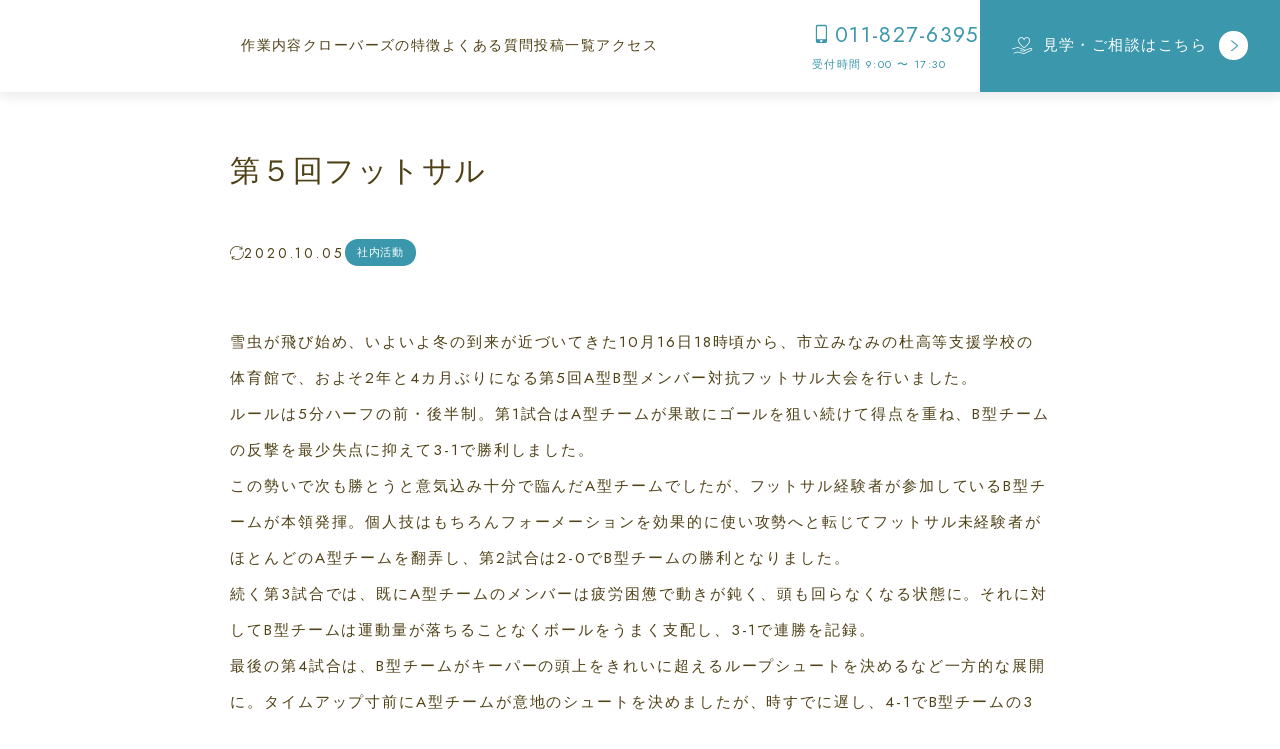

--- FILE ---
content_type: text/html; charset=UTF-8
request_url: https://clovers-love.com/post-1945/
body_size: 14165
content:
<!DOCTYPE html><html lang="ja"><head prefix="og: https://ogp.me/ns# fb: https://ogp.me/ns/fb# article: https://ogp.me/ns/article#"><meta charset="utf-8"><meta http-equiv="X-UA-Compatible" content="IE=edge"><meta name="viewport" content="width=device-width, initial-scale=1,minimum-scale=1.0"> <!-- OGP start --><meta property="og:type" content="article"><meta property="og:site_name" content="株式会社クローバーズ"><meta property="og:title" content="第５回フットサル｜株式会社クローバーズ"><meta property="og:url" content="https://clovers-love.com/post-1945/"><meta property="og:description" content="Handling when no paragraph blocks are present"><meta property="og:image" content="http://clovers-love.com/wp-content/uploads/2020/09/cropped-名称未設定-1.png"> <!-- OGP end --><meta name="description" content="Handling when no paragraph blocks are present" > <!-- noindex setting --><link rel="canonical" href="https://clovers-love.com/post-1945/"><meta name="twitter:card" content="summary_large_image"><link media="all" href="https://clovers-love.com/wp-content/cache/autoptimize/css/autoptimize_5894903cc30998bed9919c4f3890529c.css" rel="stylesheet"><title>第５回フットサル｜株式会社クローバーズ</title><meta name='robots' content='max-image-preview:large' /><link rel='dns-prefetch' href='//webfonts.xserver.jp' /><link rel='dns-prefetch' href='//cdn.jsdelivr.net' /><link rel='dns-prefetch' href='//cdnjs.cloudflare.com' /><link rel='dns-prefetch' href='//www.googletagmanager.com' /><link href='https://sp-ao.shortpixel.ai' rel='preconnect' /><link rel="alternate" title="oEmbed (JSON)" type="application/json+oembed" href="https://clovers-love.com/wp-json/oembed/1.0/embed?url=https%3A%2F%2Fclovers-love.com%2Fpost-1945%2F" /><link rel="alternate" title="oEmbed (XML)" type="text/xml+oembed" href="https://clovers-love.com/wp-json/oembed/1.0/embed?url=https%3A%2F%2Fclovers-love.com%2Fpost-1945%2F&#038;format=xml" /><style id='wp-img-auto-sizes-contain-inline-css' type='text/css'>img:is([sizes=auto i],[sizes^="auto," i]){contain-intrinsic-size:3000px 1500px}</style><style id='wp-block-library-inline-css' type='text/css'>:root{--wp-block-synced-color:#7a00df;--wp-block-synced-color--rgb:122,0,223;--wp-bound-block-color:var(--wp-block-synced-color);--wp-editor-canvas-background:#ddd;--wp-admin-theme-color:#007cba;--wp-admin-theme-color--rgb:0,124,186;--wp-admin-theme-color-darker-10:#006ba1;--wp-admin-theme-color-darker-10--rgb:0,107,160.5;--wp-admin-theme-color-darker-20:#005a87;--wp-admin-theme-color-darker-20--rgb:0,90,135;--wp-admin-border-width-focus:2px}@media (min-resolution:192dpi){:root{--wp-admin-border-width-focus:1.5px}}.wp-element-button{cursor:pointer}:root .has-very-light-gray-background-color{background-color:#eee}:root .has-very-dark-gray-background-color{background-color:#313131}:root .has-very-light-gray-color{color:#eee}:root .has-very-dark-gray-color{color:#313131}:root .has-vivid-green-cyan-to-vivid-cyan-blue-gradient-background{background:linear-gradient(135deg,#00d084,#0693e3)}:root .has-purple-crush-gradient-background{background:linear-gradient(135deg,#34e2e4,#4721fb 50%,#ab1dfe)}:root .has-hazy-dawn-gradient-background{background:linear-gradient(135deg,#faaca8,#dad0ec)}:root .has-subdued-olive-gradient-background{background:linear-gradient(135deg,#fafae1,#67a671)}:root .has-atomic-cream-gradient-background{background:linear-gradient(135deg,#fdd79a,#004a59)}:root .has-nightshade-gradient-background{background:linear-gradient(135deg,#330968,#31cdcf)}:root .has-midnight-gradient-background{background:linear-gradient(135deg,#020381,#2874fc)}:root{--wp--preset--font-size--normal:16px;--wp--preset--font-size--huge:42px}.has-regular-font-size{font-size:1em}.has-larger-font-size{font-size:2.625em}.has-normal-font-size{font-size:var(--wp--preset--font-size--normal)}.has-huge-font-size{font-size:var(--wp--preset--font-size--huge)}.has-text-align-center{text-align:center}.has-text-align-left{text-align:left}.has-text-align-right{text-align:right}.has-fit-text{white-space:nowrap!important}#end-resizable-editor-section{display:none}.aligncenter{clear:both}.items-justified-left{justify-content:flex-start}.items-justified-center{justify-content:center}.items-justified-right{justify-content:flex-end}.items-justified-space-between{justify-content:space-between}.screen-reader-text{border:0;clip-path:inset(50%);height:1px;margin:-1px;overflow:hidden;padding:0;position:absolute;width:1px;word-wrap:normal!important}.screen-reader-text:focus{background-color:#ddd;clip-path:none;color:#444;display:block;font-size:1em;height:auto;left:5px;line-height:normal;padding:15px 23px 14px;text-decoration:none;top:5px;width:auto;z-index:100000}html :where(.has-border-color){border-style:solid}html :where([style*=border-top-color]){border-top-style:solid}html :where([style*=border-right-color]){border-right-style:solid}html :where([style*=border-bottom-color]){border-bottom-style:solid}html :where([style*=border-left-color]){border-left-style:solid}html :where([style*=border-width]){border-style:solid}html :where([style*=border-top-width]){border-top-style:solid}html :where([style*=border-right-width]){border-right-style:solid}html :where([style*=border-bottom-width]){border-bottom-style:solid}html :where([style*=border-left-width]){border-left-style:solid}html :where(img[class*=wp-image-]){height:auto;max-width:100%}:where(figure){margin:0 0 1em}html :where(.is-position-sticky){--wp-admin--admin-bar--position-offset:var(--wp-admin--admin-bar--height,0px)}@media screen and (max-width:600px){html :where(.is-position-sticky){--wp-admin--admin-bar--position-offset:0px}}</style><style id='global-styles-inline-css' type='text/css'>:root{--wp--preset--aspect-ratio--square:1;--wp--preset--aspect-ratio--4-3:4/3;--wp--preset--aspect-ratio--3-4:3/4;--wp--preset--aspect-ratio--3-2:3/2;--wp--preset--aspect-ratio--2-3:2/3;--wp--preset--aspect-ratio--16-9:16/9;--wp--preset--aspect-ratio--9-16:9/16;--wp--preset--color--black:#000;--wp--preset--color--cyan-bluish-gray:#abb8c3;--wp--preset--color--white:#fff;--wp--preset--color--pale-pink:#f78da7;--wp--preset--color--vivid-red:#cf2e2e;--wp--preset--color--luminous-vivid-orange:#ff6900;--wp--preset--color--luminous-vivid-amber:#fcb900;--wp--preset--color--light-green-cyan:#7bdcb5;--wp--preset--color--vivid-green-cyan:#00d084;--wp--preset--color--pale-cyan-blue:#8ed1fc;--wp--preset--color--vivid-cyan-blue:#0693e3;--wp--preset--color--vivid-purple:#9b51e0;--wp--preset--gradient--vivid-cyan-blue-to-vivid-purple:linear-gradient(135deg,#0693e3 0%,#9b51e0 100%);--wp--preset--gradient--light-green-cyan-to-vivid-green-cyan:linear-gradient(135deg,#7adcb4 0%,#00d082 100%);--wp--preset--gradient--luminous-vivid-amber-to-luminous-vivid-orange:linear-gradient(135deg,#fcb900 0%,#ff6900 100%);--wp--preset--gradient--luminous-vivid-orange-to-vivid-red:linear-gradient(135deg,#ff6900 0%,#cf2e2e 100%);--wp--preset--gradient--very-light-gray-to-cyan-bluish-gray:linear-gradient(135deg,#eee 0%,#a9b8c3 100%);--wp--preset--gradient--cool-to-warm-spectrum:linear-gradient(135deg,#4aeadc 0%,#9778d1 20%,#cf2aba 40%,#ee2c82 60%,#fb6962 80%,#fef84c 100%);--wp--preset--gradient--blush-light-purple:linear-gradient(135deg,#ffceec 0%,#9896f0 100%);--wp--preset--gradient--blush-bordeaux:linear-gradient(135deg,#fecda5 0%,#fe2d2d 50%,#6b003e 100%);--wp--preset--gradient--luminous-dusk:linear-gradient(135deg,#ffcb70 0%,#c751c0 50%,#4158d0 100%);--wp--preset--gradient--pale-ocean:linear-gradient(135deg,#fff5cb 0%,#b6e3d4 50%,#33a7b5 100%);--wp--preset--gradient--electric-grass:linear-gradient(135deg,#caf880 0%,#71ce7e 100%);--wp--preset--gradient--midnight:linear-gradient(135deg,#020381 0%,#2874fc 100%);--wp--preset--font-size--small:13px;--wp--preset--font-size--medium:20px;--wp--preset--font-size--large:36px;--wp--preset--font-size--x-large:42px;--wp--preset--spacing--20:.44rem;--wp--preset--spacing--30:.67rem;--wp--preset--spacing--40:1rem;--wp--preset--spacing--50:1.5rem;--wp--preset--spacing--60:2.25rem;--wp--preset--spacing--70:3.38rem;--wp--preset--spacing--80:5.06rem;--wp--preset--shadow--natural:6px 6px 9px rgba(0,0,0,.2);--wp--preset--shadow--deep:12px 12px 50px rgba(0,0,0,.4);--wp--preset--shadow--sharp:6px 6px 0px rgba(0,0,0,.2);--wp--preset--shadow--outlined:6px 6px 0px -3px #fff,6px 6px #000;--wp--preset--shadow--crisp:6px 6px 0px #000}:where(.is-layout-flex){gap:.5em}:where(.is-layout-grid){gap:.5em}body .is-layout-flex{display:flex}.is-layout-flex{flex-wrap:wrap;align-items:center}.is-layout-flex>:is(*,div){margin:0}body .is-layout-grid{display:grid}.is-layout-grid>:is(*,div){margin:0}:where(.wp-block-columns.is-layout-flex){gap:2em}:where(.wp-block-columns.is-layout-grid){gap:2em}:where(.wp-block-post-template.is-layout-flex){gap:1.25em}:where(.wp-block-post-template.is-layout-grid){gap:1.25em}.has-black-color{color:var(--wp--preset--color--black) !important}.has-cyan-bluish-gray-color{color:var(--wp--preset--color--cyan-bluish-gray) !important}.has-white-color{color:var(--wp--preset--color--white) !important}.has-pale-pink-color{color:var(--wp--preset--color--pale-pink) !important}.has-vivid-red-color{color:var(--wp--preset--color--vivid-red) !important}.has-luminous-vivid-orange-color{color:var(--wp--preset--color--luminous-vivid-orange) !important}.has-luminous-vivid-amber-color{color:var(--wp--preset--color--luminous-vivid-amber) !important}.has-light-green-cyan-color{color:var(--wp--preset--color--light-green-cyan) !important}.has-vivid-green-cyan-color{color:var(--wp--preset--color--vivid-green-cyan) !important}.has-pale-cyan-blue-color{color:var(--wp--preset--color--pale-cyan-blue) !important}.has-vivid-cyan-blue-color{color:var(--wp--preset--color--vivid-cyan-blue) !important}.has-vivid-purple-color{color:var(--wp--preset--color--vivid-purple) !important}.has-black-background-color{background-color:var(--wp--preset--color--black) !important}.has-cyan-bluish-gray-background-color{background-color:var(--wp--preset--color--cyan-bluish-gray) !important}.has-white-background-color{background-color:var(--wp--preset--color--white) !important}.has-pale-pink-background-color{background-color:var(--wp--preset--color--pale-pink) !important}.has-vivid-red-background-color{background-color:var(--wp--preset--color--vivid-red) !important}.has-luminous-vivid-orange-background-color{background-color:var(--wp--preset--color--luminous-vivid-orange) !important}.has-luminous-vivid-amber-background-color{background-color:var(--wp--preset--color--luminous-vivid-amber) !important}.has-light-green-cyan-background-color{background-color:var(--wp--preset--color--light-green-cyan) !important}.has-vivid-green-cyan-background-color{background-color:var(--wp--preset--color--vivid-green-cyan) !important}.has-pale-cyan-blue-background-color{background-color:var(--wp--preset--color--pale-cyan-blue) !important}.has-vivid-cyan-blue-background-color{background-color:var(--wp--preset--color--vivid-cyan-blue) !important}.has-vivid-purple-background-color{background-color:var(--wp--preset--color--vivid-purple) !important}.has-black-border-color{border-color:var(--wp--preset--color--black) !important}.has-cyan-bluish-gray-border-color{border-color:var(--wp--preset--color--cyan-bluish-gray) !important}.has-white-border-color{border-color:var(--wp--preset--color--white) !important}.has-pale-pink-border-color{border-color:var(--wp--preset--color--pale-pink) !important}.has-vivid-red-border-color{border-color:var(--wp--preset--color--vivid-red) !important}.has-luminous-vivid-orange-border-color{border-color:var(--wp--preset--color--luminous-vivid-orange) !important}.has-luminous-vivid-amber-border-color{border-color:var(--wp--preset--color--luminous-vivid-amber) !important}.has-light-green-cyan-border-color{border-color:var(--wp--preset--color--light-green-cyan) !important}.has-vivid-green-cyan-border-color{border-color:var(--wp--preset--color--vivid-green-cyan) !important}.has-pale-cyan-blue-border-color{border-color:var(--wp--preset--color--pale-cyan-blue) !important}.has-vivid-cyan-blue-border-color{border-color:var(--wp--preset--color--vivid-cyan-blue) !important}.has-vivid-purple-border-color{border-color:var(--wp--preset--color--vivid-purple) !important}.has-vivid-cyan-blue-to-vivid-purple-gradient-background{background:var(--wp--preset--gradient--vivid-cyan-blue-to-vivid-purple) !important}.has-light-green-cyan-to-vivid-green-cyan-gradient-background{background:var(--wp--preset--gradient--light-green-cyan-to-vivid-green-cyan) !important}.has-luminous-vivid-amber-to-luminous-vivid-orange-gradient-background{background:var(--wp--preset--gradient--luminous-vivid-amber-to-luminous-vivid-orange) !important}.has-luminous-vivid-orange-to-vivid-red-gradient-background{background:var(--wp--preset--gradient--luminous-vivid-orange-to-vivid-red) !important}.has-very-light-gray-to-cyan-bluish-gray-gradient-background{background:var(--wp--preset--gradient--very-light-gray-to-cyan-bluish-gray) !important}.has-cool-to-warm-spectrum-gradient-background{background:var(--wp--preset--gradient--cool-to-warm-spectrum) !important}.has-blush-light-purple-gradient-background{background:var(--wp--preset--gradient--blush-light-purple) !important}.has-blush-bordeaux-gradient-background{background:var(--wp--preset--gradient--blush-bordeaux) !important}.has-luminous-dusk-gradient-background{background:var(--wp--preset--gradient--luminous-dusk) !important}.has-pale-ocean-gradient-background{background:var(--wp--preset--gradient--pale-ocean) !important}.has-electric-grass-gradient-background{background:var(--wp--preset--gradient--electric-grass) !important}.has-midnight-gradient-background{background:var(--wp--preset--gradient--midnight) !important}.has-small-font-size{font-size:var(--wp--preset--font-size--small) !important}.has-medium-font-size{font-size:var(--wp--preset--font-size--medium) !important}.has-large-font-size{font-size:var(--wp--preset--font-size--large) !important}.has-x-large-font-size{font-size:var(--wp--preset--font-size--x-large) !important}</style><style id='classic-theme-styles-inline-css' type='text/css'>/*! This file is auto-generated */
.wp-block-button__link{color:#fff;background-color:#32373c;border-radius:9999px;box-shadow:none;text-decoration:none;padding:calc(.667em + 2px) calc(1.333em + 2px);font-size:1.125em}.wp-block-file__button{background:#32373c;color:#fff;text-decoration:none}</style><link rel='stylesheet' id='oltana-icons-cdn-css' href='https://cdn.jsdelivr.net/gh/CrooverOltana/oltana-icons/oltana-icons.css?ver=1.8.0' type='text/css' media='' /><link rel='stylesheet' id='splide-css-css' href='https://cdn.jsdelivr.net/npm/@splidejs/splide@4.1.4/dist/css/splide.min.css?ver=6.9' type='text/css' media='' /> <script type="text/javascript" src="https://clovers-love.com/wp-includes/js/jquery/jquery.min.js?ver=3.7.1" id="jquery-core-js"></script> <script type="text/javascript" src="https://clovers-love.com/wp-includes/js/jquery/jquery-migrate.min.js?ver=3.4.1" id="jquery-migrate-js"></script> <script type="text/javascript" src="https://webfonts.xserver.jp/js/xserverv3.js?fadein=0&amp;ver=2.0.9" id="typesquare_std-js"></script> <!-- Site Kit によって追加された Google タグ（gtag.js）スニペット --> <!-- Google アナリティクス スニペット (Site Kit が追加) --> <script type="text/javascript" src="https://www.googletagmanager.com/gtag/js?id=G-E4MSDL04L6" id="google_gtagjs-js" async></script> <script type="text/javascript" id="google_gtagjs-js-after">window.dataLayer=window.dataLayer||[];function gtag(){dataLayer.push(arguments);}
gtag("set","linker",{"domains":["clovers-love.com"]});gtag("js",new Date());gtag("set","developer_id.dZTNiMT",true);gtag("config","G-E4MSDL04L6");</script> <link rel="https://api.w.org/" href="https://clovers-love.com/wp-json/" /><link rel="alternate" title="JSON" type="application/json" href="https://clovers-love.com/wp-json/wp/v2/posts/1945" /><link rel='shortlink' href='https://clovers-love.com/?p=1945' /><meta name="generator" content="Site Kit by Google 1.170.0" /><link rel="llms-sitemap" href="https://clovers-love.com/llms.txt" /><style type="text/css">body:not(.wp-admin),.editor-styles-wrapper{font-family:'Jost',sans-serif!important}body:not(.wp-admin),.ol-firstview__hours:not(.ol-firstview__nohours) .ol-hours__component,.ol-hours__contact,.ol-block__blogcard .ol-block__blogcard-label,.ol-block__blogcard-anchor,.editor-styles-wrapper,.ol-message__body,.ol-blur__overlay,.ol-wrapper:before,#olLoading,.ol-loading__logo:before,.ol-loading__logo:after,.ol-button-deco-wrapper:before,.ol-button-deco-wrapper:after,.ol-service-visual-icon .ol-service__list-item .ol-radius-regular,.ol-header,.ol-cvbutton__left,.ol-loading__logo-hide-area{background-color:#fff}.ol-voice__list-item{background-color:#fff}#olConceptDecoCircleCore2{fill:#fff}.ol-service__list-item-image2,.ol-btn-medium,.ol-btn-large{border-color:#fff}.ol-btn-medium,.ol-btn-large{color:#fff}html,.interface-interface-skeleton__content .editor-styles-wrapper,.ol-header__title-anchor,.ol-header__nav-anchor,.ol-block__blogcard-title,.ol-content-article .form-select:after,.ol-btn-admin,.ol-news-link,.ol-blog-category,.ol-article__sns-anchor,.ol-anchor-style1,.ol-archive__title .ol-heading-sub,.ol-breadcrumb__anchor,.wpcf7 select,.wpcf7 input[type=date],.wpcf7 form.sent .wpcf7-response-output,.ol-btn-text,.ol-pagination__anchor,.ol-pagination__next .ol-pagination__anchor,.ol-pagination__prev .ol-pagination__anchor,.ol-hamburger__menu-icon-label,.ol-access__map-button a,.ol-hours__col-day i,.ol-hours__desc1-icon i,.ol-hours__desc2-icon i,.ol-cvbutton__icon,.ol-header__title-text,.ol-firstview-text-color,.ol-heading-desc,.ol-service__list-item-title .ol-service-visual-icon,a.ol-service__item-link,.ol-service-visual-image.ol-service-text-color-text .ol-service__list-item-content-title,.ol-concept-text-color,.ol-contact__nav-anchor,.ol-firstview__info-link .ol-firstview__info-text,.ol-cvbutton__left .ol-cvbutton__maintext,.ol-cvbutton__left .ol-cvbutton__subtext{color:#4f4116}.ol-time-reload path{fill:#4f4116}#olConceptDecoCircleCore1,.ol-concept__deco-wrapper text{fill:#4f4116}.ol-price__list-wrapper,body:not(.home) .ol-header,h2.wp-block-heading,h3.wp-block-heading,h4.wp-block-heading,.ol-btn-medium-2,.ol-btn-large-2,.ol-service-visual-image.ol-service-text-color-text .ol-service__list-item-image-inner:before,.ol-product__list-type-horizontal .ol-product__content-list-item:before{border-color:#4f4116}.ol-voice__name,.ol-category__item-anchor,.ol-price__item-name-detail,.ol-contact__mail_subtext,.ol-contact__phone_subtext,.ol-contactdetail__phone_subtext,.ol-hours__general-desc,.ol-hours__desc1-icon:after,.ol-hours__desc2-icon:after,.ol-hours__phone_subtext,.ol-breadcrumb__item,.ol-news__title,.ol-btn-medium-2,.ol-btn-large-2{color:#4f4116}.ol-company__staff-link-text{color:#4f4116!important}.wpcf7 p,.wpcf7 input[type=text],.wpcf7 input[type=email],.wpcf7 input[type=tel],.wpcf7 input[type=checkbox],.wpcf7 input[type=radio],.wpcf7 input[type=date],.wpcf7 select,.wpcf7 textarea,.wpcf7 form.sent .wpcf7-response-output{border-color:rgba(79,65,22,.12)}.wpcf7 p{border-top-color:rgba(79,65,22,.12)}.ol-archive-header-noimage,.ol-fullwidth:before{background-color:rgba(246,250,251,1)}.js-body__noscroll .ol-header__nav-anchor,.ol-access__info-item,.ol-story__item,.ol-faq__item,.ol-footer,.ol-hours__body,.ol-list-border,.ol-media__tab-list,.ol-news__tab-list,.ol-category-list{border-color:rgba(79,65,22,.18)}.ol-separator:before{background-color:rgba(79,65,22,.18)}.ol-story__content:before,.ol-faq__item-body:after{background-color:rgba(79,65,22,.3)}.ol-category__item-anchor.is-active{background-color:#3a97ac;color:#fff}.ol-category__item-anchor{background-color:rgba(79,65,22,.045)}.ol-contact__mail .ol-button-deco-wrapper .ol-button-deco-after{color:#44494a}.ol-hamburger__menu-icon span:before,.ol-hamburger__menu-icon span:before,.ol-article__tag-title:before,.ol-article__tag-title:after,h3.wp-block-heading:before,h3.wp-block-heading:after,.ol-breadcrumb__item:after,.is-open .ol-header__nav-anchor:after,.ol-header__nav-anchor:before,.ol-anchor-style1:before,.ol-block__button-microcopy1 .ol-block__button-parts1,.ol-block__button-microcopy1 .ol-block__button-parts2,.ol-block__button-microcopy2 .ol-block__button-parts1,.ol-block__button-microcopy2 .ol-block__button-parts2,.ol-block__button-microcopy3 .ol-block__button-parts1,.ol-block__button-microcopy3 .ol-block__button-parts2,.ol-block__button-microcopy3 .ol-block__button-parts1:before,.ol-block__button-microcopy3 .ol-block__button-parts2:before,.ol-product__list-type-vertical .ol-product__content-list-item:before{background-color:#4f4116}.ol-message__image-item2{background:linear-gradient(180deg,rgba(255,255,255,0) 0%,rgba(58,151,172,.09) 100%)}.ol-price__item-separator{background-image:radial-gradient(circle farthest-side,#4f4116,#4f4116 21%,transparent 21%,transparent)}.ol-wrapper a:not([class]),.ol-wrapper a:not([class]):visited,a.ol-link-underline,.ol-noimage,.wp-block-post-content a:not([class]),.ol-block__blogcard.ol-blogcard-style1 .ol-block__blogcard-label,.ol-block__blogcard.ol-blogcard-style1:before,.ol-block__blogcard.ol-blogcard-style2:before,.form-select:after,.ol-block__blogcard.ol-blogcard-style1 .ol-block__blogcard-anchor,.form-submit:after,#pageTop,.ol-hours__contact,.ol-pagination__item-current .ol-pagination__anchor,.ol-pagination__next .ol-pagination__anchor:after,.ol-pagination__prev .ol-pagination__anchor:before,.ol-block__blogcard-label,.ol-block__blogcard:before,.oltana-list.is-style-oltana-checkmark-square li:after,.oltana-list.is-style-oltana-checkmark li:after,.ol-concept__label,.wpcf7 input[type=submit],.ol-btn-text .oltana-icon-map_solid,.ol-voice__item-title:before,.ol-voice__item-title:after,.ol-voice__name,.ol-firstview__title-text,.ol-firstview__info-title,.ol-header__call-number i,.ol-header__call-subtext,.ol-heading-sub,.ol-service__list-item-icon,.ol-service-visual-image.ol-service-text-color-theme .ol-service__list-item-content-title,.ol-concept-text-theme,.ol-product__content-subtitle,.ol-faq__number,a.ol-access__map-button-anchor,.ol-contact-phone-number,.ol-contact__mail-subtext,.ol-contactdetail__phone_subtext,.ol-contact__phone_subtext,.ol-sns-list a,.ol-archive__title.ol-news-text-color-theme .ol-heading,.ol-archive__title.ol-news-text-color-theme .ol-heading-sub,.ol-archive__title.ol-media-text-color-theme .ol-heading,.ol-archive__title.ol-media-text-color-theme .ol-heading-sub,.ol-product__list-type-checkmark .ol-product__content-list-item:before{color:#3a97ac}.ol-service-visual-icon .ol-button-deco-wrapper:after,.ol-service-visual-icon .ol-button-deco-wrapper:before{background-color:#3a97ac!important}ul.oltana-list li ol.oltana-list li:after,ol.oltana-list li ol.oltana-list li:after{text-decoration:none!important;color:#3a97ac!important}.ol-story__number{color:#3a97ac}.ol-archive-subtitle:after,ul.oltana-list li:after,ol.oltana-list li:before,.ol-simple-box5,.ol-pagetop__deco1,.ol-pagination__item .ol-pagination__anchor:after,.ol-btn-type1 .ol-btn-block-inner:before,.wpcf7 input[type=radio]:checked:before,.ol-firstview__deco2,#olLoadingBar,.ol-btn-regular,.ol-btn-rectangle,.ol-button-deco-wrapper,.ol-btn-rectangle .ol-button-deco-wrapper:before,.ol-btn-rectangle .ol-button-deco-wrapper:after,.ol-btn-regular .ol-button-deco-wrapper:before,.ol-btn-regular .ol-button-deco-wrapper:after,.ol-contact__nav-anchor-title:before,.ol-cvbutton__right,.ol-cvbutton__sp-button1 .ol-cvbutton__left,.ol-loading__dot,.ol-btn-medium,.ol-btn-large{background-color:#3a97ac}.ol-noimage,.wpcf7 input[type=submit],.ol-block__fukidashi-contents{background-color:rgba(58,151,172,.09)}.ol-firstview__deco1{background-color:rgba(58,151,172,.84)}.ol-faq__number,.ol-story__number,.ol-separator-horizon,.ol-blog-category{background-color:rgba(58,151,172,.135)}.ol-card-item-category{background-color:#3a97ac}.ol-product__inner.ol-sp .ol-product__list,.ol-access__map{background-color:rgba(58,151,172,.06)}.ol-marker1{background:linear-gradient(transparent 60%,#ffeea1 60%)}.ol-marker2{background:linear-gradient(transparent 60%,#a9eaf2 60%)}.ol-user-color1{color:#E55E73!important}.ol-user-color2{color:#4885EE!important}.ol-block__blogcard.ol-blogcard-style1 .ol-block__blogcard-anchor,.ol-simple-box1,.ol-simple-box2,.ol-simple-box3,.ol-heading-box1,.ol-heading-box2,.ol-heading-box3,.ol-heading-box4,.ol-pagetop__deco2,.ol-pagination__item-current,.ol-block__blogcard-anchor,.wpcf7 input[type=radio]:checked,.wpcf7 input[type=checkbox]:checked,.ol-block__fukidashi-img,.ol-btn-regular,.ol-contact__phone,.ol-ham__phone,.ol-contact__mail-subtext,.ol-contact__mail-subtext:after,.ol-service-visual-image.ol-service-text-color-theme .ol-service__list-item-image-inner:before{border-color:#3a97ac}.home .js-header__visible{border-color:rgba(58,151,172,.135)}.ol-concept__section.ol-concept__filter-on:after{background-color:#3a97ac;opacity:calc(48 / 100)}.ol-service__section.ol-service__filter-on .ol-service-visual-image .ol-service__list-item-image-inner:after{background-color:#000;opacity:calc(0.5 / 100)}.ol-firstview__image-filter-on:after{background-color:#fff;opacity:calc(64 / 100)}.ol-media-image-filter:after{background-color:#000;opacity:calc(50 / 100)}.ol-news-image-filter:after{background-color:#000;opacity:calc(50 / 100)}.ol-block__fukidashi-parts-before{border-right-color:rgba(58,151,172,.09);border-left-color:rgba(58,151,172,.09)}.wpcf7 input[type=checkbox]:before{border-left-color:#3a97ac;border-bottom-color:#3a97ac}.ol-simple-box2:before,.ol-simple-box2{border:1px solid #3a97ac}.ol-simple-box4:before{background-image:linear-gradient(to right,#3a97ac,#3a97ac 4px,transparent 4px,transparent 8px),linear-gradient(to right,#3a97ac,#3a97ac 4px,transparent 4px,transparent 8px)}@media (any-hover:hover){.ol-anchor-style1:hover,.ol-block__blogcard-anchor:hover .ol-block__blogcard-title,.ol-article__sns-anchor:hover span,.ol-wrapper a:hover,a.ol-btn-small:hover,a.ol-firstview__info-link:hover .ol-firstview__info-text,a.ol-news-link:hover .ol-news__title,a.ol-header__nav-anchor:hover{color:#3a97ac}a.ol-btn-text:hover,.ol-card-item-link:hover .ol-card-item-title,a.ol-header__title-text:hover,a.ol-service__item-link:hover{color:#4f4116}.ol-btn-hover-style1:before,a.ol-news-link:hover .ol-button-deco-wrapper,a.ol-btn-small:hover .ol-button-deco-wrapper,.ol-service-visual-image .ol-service__item-link:hover .ol-button-deco-wrapper,.ol-contact__mail .ol-btn-icon:hover .ol-button-deco-wrapper,.ol-firstview__info-link:hover .ol-btn-info .ol-button-deco-wrapper,.ol-header__nav-anchor:hover .ol-btn-menu .ol-button-deco-wrapper,.ol-company__staff-link-text:hover .ol-button-deco-wrapper,a.ol-header__nav-anchor:hover:before{background-color:#3a97ac}.ol-contact__mail .ol-btn-icon:hover .ol-button-deco-wrapper .ol-button-deco-before,.ol-contact__mail .ol-btn-icon:hover .ol-button-deco-wrapper .ol-button-deco-after,.ol-service-visual-image .ol-service__item-link:hover .ol-button-deco-wrapper:after,.ol-service-visual-image .ol-service__item-link:hover .ol-button-deco-wrapper:before{background-color:#fff}.ol-category__item-anchor.is-active:hover{color:#fff}.ol-category__item-anchor:not(.is-active):hover{color:#4f4116}.ol-btn-type1 .ol-btn-block-inner a:hover{border-color:#3a97ac;color:#3a97ac}.ol-btn-type2 .ol-btn-block-inner a:hover{background-color:#3a97ac;color:#fff;border:1px solid #3a97ac}div[data-type="oltana-blocks/button"] .ol-btn-type1 a{border:1px solid #3a97ac}div[data-type="oltana-blocks/button"] .ol-btn-type2 a{color:#4f4116}div[data-type="oltana-blocks/button"] .ol-btn-type1 a:hover{color:#fff}div[data-type="oltana-blocks/button"] .ol-btn-type2 a:hover{background-color:transparent;color:#4f4116;border:1px solid #4f4116}}.ol-service__section{background-color:rgba(246,250,251,1)}.ol-voice__section{background-color:rgba(246,250,251,1)}section{scroll-margin-top:100px}.ol-firstview__title-maincopy1,.ol-firstview__title-maincopy2,.ol-firstview__title-maincopy3,.ol-firstview__title-maincopy4{font-size:clamp(calc(75px * 7 * 0.1),calc(0.75vw * 7),calc(120px * 7 * 0.1))}@media (min-width:1680px){.ol-firstview__title-maincopy1,.ol-firstview__title-maincopy2,.ol-firstview__title-maincopy3,.ol-firstview__title-maincopy4{font-size:clamp(calc(36px * 7 * 0.2),calc(0.75vw * 7),calc(90px * 7 * 0.24))}.ol-firstview__title-subcopy{font-size:clamp(calc(9px * 7 * 0.2),calc(0.18vw * 7),calc(21px * 7 * 0.2))}}@media (max-width:640px){.ol-firstview__title-maincopy1,.ol-firstview__title-maincopy2,.ol-firstview__title-maincopy3,.ol-firstview__title-maincopy4{font-size:clamp(calc(36px * 6 * 0.1),calc(1.5vw * 6),calc(90px * 6 * 0.1))}.ol-firstview__title{bottom:calc(-1 * clamp(165px,(100vw - 8vw * 6),200px))}}.ol-firstview__title{bottom:-150px}@media(min-width:1680px){.ol-firstview__title{bottom:-210px}}@media (max-width:640px){.ol-firstview__title{bottom:-84px}}.ol-firstview__title-maincopy1{line-height:1;font-size:clamp(calc(45px * 7 * 0.1),calc(0.75vw * 7),calc(75px * 7 * 0.1))}@media (min-width:1680px){.ol-firstview__title-maincopy1{line-height:1;font-size:clamp(calc(45px * 7 * 0.1),calc(0.5vw * 7),calc(75px * 7 * 0.2))}}@media (max-width:640px){.ol-firstview__title-maincopy1{line-height:1.2;letter-spacing:.24rem;font-size:clamp(calc(39px * 6 * 0.1),calc(1.2vw * 6),calc(54px * 6 * 0.1))}}.ol-firstview__title-maincopy2{line-height:1;font-size:clamp(calc(45px * 7 * 0.1),calc(0.75vw * 7),calc(75px * 7 * 0.1))}@media (min-width:1680px){.ol-firstview__title-maincopy2{line-height:1;font-size:clamp(calc(45px * 7 * 0.1),calc(0.5vw * 7),calc(75px * 7 * 0.2))}}@media (max-width:640px){.ol-firstview__title-maincopy2{line-height:1.2;letter-spacing:.24rem;font-size:clamp(calc(39px * 6 * 0.1),calc(1.2vw * 6),calc(54px * 6 * 0.1))}}</style><link rel="icon" href="https://sp-ao.shortpixel.ai/client/to_webp,q_glossy,ret_img,w_32,h_32/https://clovers-love.com/wp-content/uploads/2026/01/cropped-clovers-logo-32x32.png" sizes="32x32" /><link rel="icon" href="https://sp-ao.shortpixel.ai/client/to_webp,q_glossy,ret_img,w_192,h_192/https://clovers-love.com/wp-content/uploads/2026/01/cropped-clovers-logo-192x192.png" sizes="192x192" /><link rel="apple-touch-icon" href="https://sp-ao.shortpixel.ai/client/to_webp,q_glossy,ret_img,w_180,h_180/https://clovers-love.com/wp-content/uploads/2026/01/cropped-clovers-logo-180x180.png" /><meta name="msapplication-TileImage" content="https://clovers-love.com/wp-content/uploads/2026/01/cropped-clovers-logo-270x270.png" /><style id="oltana-combined-css">a[href$=".pdf"]:before{content:" ";display:inline-block;vertical-align:middle;margin-right:5px;width:24px;height:24px;background:url(https://sp-ao.shortpixel.ai/client/to_webp,q_glossy,ret_img/https://clovers-love.com/wp-content/themes/clovers_20220923/images/PDF_24.png) no-repeat}#olFirstview>section>div>div.ol-firstview__image-inner.ol-firstview-slider.ol-firstview__image-filter-on.ol-image-filter-type3{height:70svh}@media (min-width:1024px){#ol-section-concept .ol-concept__image img{object-position:center 5%}}#ol-section-concept .ol-concept__content-copy:after{content:"";display:block;margin-top:1.5em;margin-left:auto;width:180px;height:60px;background:url("https://maleete.com/temp/wp-content/uploads/2025/12/IMG_0533.png") no-repeat right center/contain;opacity:.9}</style><!-- JP Font --><link rel="preconnect" href="https://fonts.googleapis.com"><link rel="preconnect" href="https://fonts.gstatic.com" crossorigin> <!-- EN Font --><link href="https://fonts.googleapis.com/css2?family=Jost:wght@100;200;300;400;500;700&display=swap" rel="stylesheet"></head><body class="wp-singular post-template-default single single-post postid-1945 single-format-standard wp-theme-oltana-005  ol-jost ol-heading-custom-small js-visited" ontouchstart=""><div class="ol-wrapper"><header class="ol-header ol-header__tracking js-header__default " id="olHeader"><div class="ol-header__inner ol-max-frame ol-header__mail-on"><div class="ol-header__title-anchor ol-logo-large"> <a class="ol-header__title-logo" href="https://clovers-love.com"><noscript><img decoding="async" src="https://maleete.com/temp/wp-content/uploads/2026/01/B型就労継続支援事業所-クローバーズ-2.png" alt="B型就労継続支援事業所クローバーズ（株式会社クローバーズ）" width="270" height="57" /></noscript><img decoding="async" class="lazyload" src='data:image/svg+xml,%3Csvg%20xmlns=%22http://www.w3.org/2000/svg%22%20viewBox=%220%200%20270%2057%22%3E%3C/svg%3E' data-src="https://maleete.com/temp/wp-content/uploads/2026/01/B型就労継続支援事業所-クローバーズ-2.png" alt="B型就労継続支援事業所クローバーズ（株式会社クローバーズ）" width="270" height="57" /></a></div><div class="ol-blur__overlay "></div><div class="ol-hamburger__menu"> <button type="button" class="ol-hamburger__menu-icon ol-font-en"><div class="ol-hamburger__menu-icon-inner"> <span></span> <span></span><div class="ol-hamburger__menu-icon-label"></div></div> </button><nav class="ol-header__nav"><ul class="ol-header__nav-list "><li class="ol-header__nav-item"> <a class="ol-header__nav-anchor shortcut-menu-order-service ol-font-en" href="https://clovers-love.com/#ol-section-service" data-replace="作業内容"> <span class="ol-header__nav-anchor-title"> <span class="ol-header__nav-anchor-title-inner"> <span class="ol-menu-shortcut-service">作業内容</span> <span class="ol-submenu-shortcut-service"></span> </span> </span> </a></li><li class="ol-header__nav-item"> <a class="ol-header__nav-anchor shortcut-menu-order-product ol-font-en" href="https://clovers-love.com/#ol-section-product" data-replace="クローバーズの特徴"> <span class="ol-header__nav-anchor-title"> <span class="ol-header__nav-anchor-title-inner"> <span class="ol-menu-shortcut-product">クローバーズの特徴</span> <span class="ol-submenu-shortcut-product"></span> </span> </span> </a></li><li class="ol-header__nav-item"> <a class="ol-header__nav-anchor shortcut-menu-order-faq ol-font-en" href="https://clovers-love.com/#ol-section-faq" data-replace="よくある質問"> <span class="ol-header__nav-anchor-title"> <span class="ol-header__nav-anchor-title-inner"> <span class="ol-menu-shortcut-faq">よくある質問</span> <span class="ol-submenu-shortcut-faq"></span> </span> </span> </a></li><li class="ol-header__nav-item"> <a class="ol-header__nav-anchor shortcut-menu-order-media ol-font-en" href="https://clovers-love.com/#ol-section-media" data-replace="投稿一覧"> <span class="ol-header__nav-anchor-title"> <span class="ol-header__nav-anchor-title-inner"> <span class="ol-menu-shortcut-media">投稿一覧</span> <span class="ol-submenu-shortcut-media"></span> </span> </span> </a></li><li class="ol-header__nav-item"> <a class="ol-header__nav-anchor shortcut-menu-order-access ol-font-en" href="https://clovers-love.com/#ol-section-access" data-replace="アクセス"> <span class="ol-header__nav-anchor-title"> <span class="ol-header__nav-anchor-title-inner"> <span class="ol-menu-shortcut-access">アクセス</span> <span class="ol-submenu-shortcut-access"></span> </span> </span> </a></li><div class="ol-ham__hours ol-under-pc"><div class="ol-hours__component"><div class="ol-hours__body ol-radius-regular"><div class="ol-hours__row ol-hours__row-num1"><div class="ol-hours__col-title">開所時間</div><div class="ol-hours__col-day-title">月</div><div class="ol-hours__col-day-title">火</div><div class="ol-hours__col-day-title">水</div><div class="ol-hours__col-day-title">木</div><div class="ol-hours__col-day-title">金</div><div class="ol-hours__col-day-title">土</div><div class="ol-hours__col-day-title">日</div></div><div class="ol-hours__row ol-hours__row-num2"><div class="ol-hours__col-title">10:00 - 1200</div><div class="ol-hours__col-day ol-day1"><i class="oltana-icon-circle_solid"></i></div><div class="ol-hours__col-day ol-day2"><i class="oltana-icon-circle_solid"></i></div><div class="ol-hours__col-day ol-day3"><i class="oltana-icon-circle_solid"></i></div><div class="ol-hours__col-day ol-day4"><i class="oltana-icon-circle_solid"></i></div><div class="ol-hours__col-day ol-day5"><i class="oltana-icon-circle_solid"></i></div><div class="ol-hours__col-day ol-day6"><i class="oltana-icon-circle_solid"></i></div><div class="ol-hours__col-day ol-day7"><i class="oltana-icon-slash_outline"></i></div></div><div class="ol-hours__row ol-hours__row-num3"><div class="ol-hours__col-title">13:00 - 15:00</div><div class="ol-hours__col-day ol-day1"><i class="oltana-icon-circle_solid"></i></div><div class="ol-hours__col-day ol-day2"><i class="oltana-icon-circle_solid"></i></div><div class="ol-hours__col-day ol-day3"><i class="oltana-icon-circle_solid"></i></div><div class="ol-hours__col-day ol-day4"><i class="oltana-icon-circle_solid"></i></div><div class="ol-hours__col-day ol-day5"><i class="oltana-icon-circle_solid"></i></div><div class="ol-hours__col-day ol-day6"><i class="oltana-icon-slash_outline"></i></div><div class="ol-hours__col-day ol-day7"><i class="oltana-icon-slash_outline"></i></div></div><div class="ol-hours__desc-wrapper"><div class="ol-hours__desc1"> <span class="ol-hours__desc1-icon"><i class="oltana-icon-circle_solid"></i></span> <span class="ol-hours__desc1-text">先時間の範囲のなかで、スケジュールを調整します</span></div><div class="ol-hours__general-desc">※昼食を自己負担でご利用いただけます</div></div></div></div></div><div class="ol-ham__phone ol-under-pc"><div class="ol-contact__phone ol-radius-regular"> <a href="tel:011-827-6395" class="ol-contact__phone_number ol-contact-phone-number ol-font-en"><span><i class="oltana-icon-phone_solid"></i></span>011-827-6395</a><div class="ol-contactdetail__phone_subtext">受付時間 9:00 〜 17:30</div><div class="ol-contact__phone_subtext">WEB予約は24時間受付</div></div></div><div class="ol-ham__mail ol-under-pc"><div class="ol-contact__mail"><div class="ol-contact__mail-button ol-contact-mail"><div class="ol-contact__mail-subtext ol-radius-small">新規のご利用者様もご利用可能</div> <a class="ol-btn-regular ol-contactdetail-pc-icon-before ol-font-en" href="#"  data-replace="見学・ご相談はこちら"><span class="ol-btn-regular-icon"><i class='oltana-icon-medical4'></i></span><span class="ol-btn-regular-text ol-contact-mail-text">見学・ご相談はこちら</span><span class="ol-button-deco-wrapper"></span></a></div></div></div><div class="ol-header__sns ol-under-pc"><div class="ol-sns"><ul class="ol-sns-list ol-font-en ol-sns-under2 ol-sns-under4layout"><li class="ol-sns-list-item"><a class="ol-sns-anchor ol-icon-youtube" href="https://youtube.com/@クローバーズウェブチーム"><i class="oltana-icon-youtube"></i><span class="ol-sns-brandname">YouTube</span></a></li></ul></div></div></ul></nav></div><div class="ol-header__contact-wrapper"><div class="ol-header__call"> <a href="tel:011-827-6395" class="ol-header__call-number ol-contact-phone-number ol-font-en"><span><i class="oltana-icon-phone_solid"></i></span><span class="ol-contact-phone-number-text">011-827-6395</span></a><div class="ol-header__call-subtext">受付時間 9:00 〜 17:30</div></div><div class="ol-header__contact"><div class="ol-contact__mail-button ol-contact-mail"> <a class="ol-btn-rectangle ol-contactdetail-pc-icon-before ol-font-en" href="#"  data-replace="見学・ご相談はこちら"><span class="ol-btn-regular-icon"><i class='oltana-icon-medical4'></i></span><span class="ol-btn-regular-text ol-contact-mail-text">見学・ご相談はこちら</span><span class="ol-button-deco-wrapper"></span></a></div></div></div></div></header><main class="ol-single__template ol-content"><article class="ol-article__body ol-content-frame"><div class="ol-article__inner"><h1 id="oltanaPostTitle" class="ol-article__title">第５回フットサル</h1><div class="ol-article__meta"><div class='ol-article-time-wrapper'> <time class="ol-article-time ol-time date updated ol-font-en" datetime="2020.10.05"><span class="ol-time-reload"><svg id="_レイヤー_1" xmlns="http://www.w3.org/2000/svg" viewBox="0 0 14 14"><path class="cls-1" d="m13.74,6.1l-.06-.37-.74.12.06.37c.54,3.22-1.64,6.28-4.86,6.82-1.97.33-3.97-.36-5.32-1.81l1.88-.16-.06-.74-2.79.23c-.11,0-.2.06-.27.15-.06.08-.09.19-.07.3l.55,2.75.73-.15-.33-1.67c1.25,1.24,2.95,1.94,4.71,1.94.36,0,.73-.03,1.1-.09,3.63-.61,6.08-4.06,5.47-7.68Z"/><path class="cls-1" d="m5.86.95c1.96-.33,3.93.34,5.28,1.76l-1.84-.08-.03.75,2.8.12s.01,0,.02,0c.1,0,.2-.04.27-.11.07-.08.11-.18.1-.29l-.2-2.79-.74.05.13,1.79C10.11.58,7.91-.15,5.73.21,2.1.82-.35,4.27.26,7.9l.06.37.74-.12-.06-.37C.45,4.55,2.63,1.49,5.86.95Z"/></svg></span>2020.10.05</time></div> <a class="ol-article__category ol-category__item-anchor is-active" href="https://clovers-love.com/category/%e7%a4%be%e5%86%85%e6%b4%bb%e5%8b%95/"><span>社内活動</span></a></div><div class="ol-article__content"><p>雪虫が飛び始め、いよいよ冬の到来が近づいてきた10月16日18時頃から、市立みなみの杜高等支援学校の体育館で、およそ2年と4カ月ぶりになる第5回A型B型メンバー対抗フットサル大会を行いました。<br /> ルールは5分ハーフの前・後半制。第1試合はA型チームが果敢にゴールを狙い続けて得点を重ね、B型チームの反撃を最少失点に抑えて3-1で勝利しました。<br /> この勢いで次も勝とうと意気込み十分で臨んだA型チームでしたが、フットサル経験者が参加しているB型チームが本領発揮。個人技はもちろんフォーメーションを効果的に使い攻勢へと転じてフットサル未経験者がほとんどのA型チームを翻弄し、第2試合は2-0でB型チームの勝利となりました。<br /> 続く第3試合では、既にA型チームのメンバーは疲労困憊で動きが鈍く、頭も回らなくなる状態に。それに対してB型チームは運動量が落ちることなくボールをうまく支配し、3-1で連勝を記録。<br /> 最後の第4試合は、B型チームがキーパーの頭上をきれいに超えるループシュートを決めるなど一方的な展開に。タイムアップ寸前にA型チームが意地のシュートを決めましたが、時すでに遅し、4-1でB型チームの3連勝で試合終了になりました。<br /> 結果、今大会はB型チームが3勝1敗の勝ち越しで、対A型チームに対して不敗記録の更新となりました。</p></div><ul class="ol-article__sns-share"><li class="ol-article__sns-item"> <a class="ol-article__sns-anchor ol-icon-x" href="https://twitter.com/share?url=https%3A%2F%2Fclovers-love.com%2Fpost-1945%2F&text=%E7%AC%AC%EF%BC%95%E5%9B%9E%E3%83%95%E3%83%83%E3%83%88%E3%82%B5%E3%83%AB" rel="nofollow" aria-label="Xへのリンク"><i class="oltana-icon-x"></i><span>Xでシェア</span></a></li><li class="ol-separator"></li><li class="ol-article__sns-item"> <a class="ol-article__sns-anchor ol-icon-facebook" href="https://www.facebook.com/sharer.php?src=bm&u=https%3A%2F%2Fclovers-love.com%2Fpost-1945%2F&t=%E7%AC%AC%EF%BC%95%E5%9B%9E%E3%83%95%E3%83%83%E3%83%88%E3%82%B5%E3%83%AB" onclick="javascript:window.open(this.href, '', 'menubar=no,toolbar=no,resizable=yes,scrollbars=yes,height=300,width=600');return false;" rel="nofollow" aria-label="Facebookへのリンク"><i class="oltana-icon-facebook"></i><span>Facebookでシェア</span></a></li><li class="ol-separator"></li><li class="ol-article__sns-item"> <a id="oltanaCopyUrl" class="ol-article__sns-anchor ol-icon-copy" data-url="https://clovers-love.com/post-1945/" rel="nofollow" aria-label="コピーリンク"><i class="oltana-icon-memo_outline" aria-hidden="true"></i><span>URLをコピー</span></a></li></ul></div></article><div class="ol-single__post-list ol-section-small ol-content-frame"><div class="ol-single__post-list-inner"><div class="ol-media__heading-wrapper"><div class="ol-media__heading-wrapper-inner ol-heading-wrapper"><div class="ol-heading-sub ol-font-en">BLOG</div><h2 class="ol-media__heading ol-heading ol-font-en">活動の様子</h2></div></div><div class="ol-latest-article__body"><ul class="ol-latest-article_list ol-card-list"><li class="ol-card-item"> <a class="ol-card-item-link" href="https://clovers-love.com/%e4%bb%a4%e5%92%8c%ef%bc%97%e5%b9%b4%e5%ba%a6%e7%a7%8b%e3%81%8b%e3%82%89%e5%86%ac%e3%81%b8%ef%bc%81/"><div class="ol-card-item-image ol-radius-regular "><div class="ol-noimage ol-radius-regular ol-font-en">No Image</div><div class="ol-card-item-category"> 未分類</div></div><div class="ol-blog-meta ol-card-item-info "> <time datetime="2025-11-12"><span class="ol-news__meta-year">2025</span><span class="ol-news__meta-month-day">11.12</span></time><div class="ol-separator"></div><div class="ol-card-item-title ">令和７年度秋から冬へ！</div></div> </a></li><li class="ol-card-item"> <a class="ol-card-item-link" href="https://clovers-love.com/%e4%bb%a4%e5%92%8c7%e5%b9%b4%e6%9a%91%e4%b8%ad%e8%a6%8b%e8%88%9e%e3%81%84%e7%94%b3%e3%81%97%e4%b8%8a%e3%81%92%e3%81%be%e3%81%99%e3%80%82/"><div class="ol-card-item-image ol-radius-regular "><div class="ol-noimage ol-radius-regular ol-font-en">No Image</div><div class="ol-card-item-category"> 未分類</div></div><div class="ol-blog-meta ol-card-item-info "> <time datetime="2025-08-02"><span class="ol-news__meta-year">2025</span><span class="ol-news__meta-month-day">08.02</span></time><div class="ol-separator"></div><div class="ol-card-item-title ">令和7年暑中見舞い申し上げます。</div></div> </a></li><li class="ol-card-item"> <a class="ol-card-item-link" href="https://clovers-love.com/%e4%bb%a4%e5%92%8c%ef%bc%97%e5%b9%b4%ef%bc%94%e6%9c%88%e3%82%88%e3%82%8a/"><div class="ol-card-item-image ol-radius-regular "><div class="ol-noimage ol-radius-regular ol-font-en">No Image</div><div class="ol-card-item-category"> 未分類</div></div><div class="ol-blog-meta ol-card-item-info "> <time datetime="2025-04-25"><span class="ol-news__meta-year">2025</span><span class="ol-news__meta-month-day">04.25</span></time><div class="ol-separator"></div><div class="ol-card-item-title ">令和７年４月よりのBGM</div></div> </a></li></ul></div><div class="ol-media__morebtn"> <a class="ol-btn-text ol-font-en" href="https://clovers-love.com/blog/">すべて見る<span class="ol-button-deco-wrapper ol-shadow-s"></span></a></div></div></div></main> <!-- breadcrumb --><section class="ol-breadcrumb__wrapper ol-content-frame"><ul class="ol-breadcrumb__list"><li class="ol-breadcrumb__item"><a href="https://clovers-love.com/" class="ol-breadcrumb__anchor ol-anchor-style1">HOME</a></li><li class="ol-breadcrumb__item"><a href="https://clovers-love.com/category/%e7%a4%be%e5%86%85%e6%b4%bb%e5%8b%95/" class="ol-breadcrumb__anchor ol-anchor-style1">社内活動</a></li><li class="ol-breadcrumb__item">第５回フットサル</li></ul></section> <!--breadcrumb--><div class="ol-footer__section"><div id="olContact"><section class="ol-contact__section ol-section ol-fullwidth" id="ol-section-contact"> <picture class="ol-contact__image"> <source media="(max-width: 640px)" data-srcset=""> <img decoding="async" src="" alt=""> </picture><div class="ol-contact__inner ol-content-frame"><div class="ol-contact__content "><div class="ol-header__title-anchor ol-logo-large"> <a class="ol-header__title-logo" href="https://clovers-love.com"><noscript><img decoding="async" src="https://maleete.com/temp/wp-content/uploads/2026/01/B型就労継続支援事業所-クローバーズ-2.png" alt="B型就労継続支援事業所クローバーズ（株式会社クローバーズ）" width="270" height="57" /></noscript><img decoding="async" class="lazyload" src='data:image/svg+xml,%3Csvg%20xmlns=%22http://www.w3.org/2000/svg%22%20viewBox=%220%200%20270%2057%22%3E%3C/svg%3E' data-src="https://maleete.com/temp/wp-content/uploads/2026/01/B型就労継続支援事業所-クローバーズ-2.png" alt="B型就労継続支援事業所クローバーズ（株式会社クローバーズ）" width="270" height="57" /></a><div class="ol-sns"><ul class="ol-sns-list ol-font-en ol-sns-under2 ol-sns-under4layout"><li class="ol-sns-list-item"><a class="ol-sns-anchor ol-icon-youtube" href="https://youtube.com/@クローバーズウェブチーム"><i class="oltana-icon-youtube"></i><span class="ol-sns-brandname">YouTube</span></a></li></ul></div></div><div class="ol-contact__action-wrapper"><div class="ol-contact__phone ol-radius-regular"> <a href="tel:011-827-6395" class="ol-contact__phone_number ol-contact-phone-number ol-font-en"><span><i class="oltana-icon-phone_solid"></i></span>011-827-6395</a><div class="ol-contactdetail__phone_subtext">受付時間 9:00 〜 17:30</div><div class="ol-contact__phone_subtext">WEB予約は24時間受付</div></div><div class="ol-contact__mail"><div class="ol-contact__mail-button ol-contact-mail"><div class="ol-contact__mail-subtext ol-radius-small"><span class="ol-contact__shortcut-mail-subtext">新規のご利用者様もご利用可能</span></div> <a class="ol-btn-regular ol-contactdetail-pc-icon-before ol-font-en" href="#"  data-replace="見学・ご相談はこちら"><span class="ol-btn-regular-icon"><i class='oltana-icon-medical4'></i></span><span class="ol-btn-regular-text ol-contact-mail-text">見学・ご相談はこちら</span><span class="ol-button-deco-wrapper"></span></a></div></div></div></div><div class="ol-contact__menu-wrapper"><nav class="ol-contact__nav" id="contactMenuList2"><ul id="menu-%e3%82%b5%e3%83%b3%e3%83%97%e3%83%ab" class="ol-contact__nav-list"><li class="menu-item menu-item-type-post_type menu-item-object-page menu-item"><a href="https://clovers-love.com/notation-based-on-the-specified-commercial-transaction-act/" class="ol-contact__nav-anchor ol-font-en"><span class="ol-contact__nav-anchor-title">特定商取引に係る記述</span></a></li><li class="menu-item menu-item-type-post_type menu-item-object-page menu-item"><a href="https://clovers-love.com/top-foreign-language/" class="ol-contact__nav-anchor ol-font-en"><span class="ol-contact__nav-anchor-title">Language</span></a></li><li class="menu-item menu-item-type-post_type menu-item-object-page menu-item"><a href="https://clovers-love.com/all-posts/" class="ol-contact__nav-anchor ol-font-en"><span class="ol-contact__nav-anchor-title">更新一覧</span></a></li><li class="menu-item menu-item-type-post_type menu-item-object-page menu-item"><a href="https://clovers-love.com/%e6%b4%bb%e5%8b%95%e5%86%85%e5%ae%b9/%e3%82%af%e3%83%a9%e3%83%96%e6%b4%bb%e5%8b%95/%e3%82%a2%e3%82%a6%e3%83%88%e3%83%89%e3%82%a2%e5%80%b6%e6%a5%bd%e9%83%a8/" class="ol-contact__nav-anchor ol-font-en"><span class="ol-contact__nav-anchor-title">アウトドア倶楽部</span></a></li><li class="menu-item menu-item-type-post_type menu-item-object-page menu-item"><a href="https://clovers-love.com/%e6%b4%bb%e5%8b%95%e5%86%85%e5%ae%b9/%e3%82%af%e3%83%a9%e3%83%96%e6%b4%bb%e5%8b%95/%e5%86%99%e7%9c%9f%e5%80%b6%e6%a5%bd%e9%83%a8/" class="ol-contact__nav-anchor ol-font-en"><span class="ol-contact__nav-anchor-title">写真クラブ</span></a></li><li class="menu-item menu-item-type-post_type menu-item-object-page menu-item"><a href="https://clovers-love.com/%e6%b4%bb%e5%8b%95%e5%86%85%e5%ae%b9/%e3%82%af%e3%83%a9%e3%83%96%e6%b4%bb%e5%8b%95/%e6%a5%bd%e3%81%97%e3%81%84%e5%8d%93%e7%90%83%e5%80%b6%e6%a5%bd%e9%83%a8/" class="ol-contact__nav-anchor ol-font-en"><span class="ol-contact__nav-anchor-title">楽しい卓球倶楽部</span></a></li><li class="menu-item menu-item-type-post_type menu-item-object-page menu-item"><a href="https://clovers-love.com/%e6%b4%bb%e5%8b%95%e5%86%85%e5%ae%b9/%e3%82%af%e3%83%a9%e3%83%96%e6%b4%bb%e5%8b%95/%e3%82%8f%e3%81%8f%e3%82%8f%e3%81%8f%e8%8b%b1%e4%bc%9a%e8%a9%b1%e3%82%af%e3%83%a9%e3%83%96/" class="ol-contact__nav-anchor ol-font-en"><span class="ol-contact__nav-anchor-title">わくわく英会話クラブ</span></a></li></ul></nav></div></div></section></div><div id="olBanner"></div><footer class="ol-footer ol-cvbutton-sp-on ol-fullwidth"><div class="ol-footer__inner ol-content-frame"><div class="ol-footer__footer"><ul class="ol-footer__links"><li class="ol-footer__link-item ol-footer-item-num1"> <a class="ol-anchor-style1" href="https://clovers-love.com">トップページ</a></li><li class="ol-footer__link-item ol-footer-item-num2"> <a class="ol-anchor-style1" href="https://maleete.com/temp/%e5%85%ac%e9%96%8b%e6%83%85%e5%a0%b1/">公開情報</a></li></ul><div class="ol-footer__copyright ol-font-en"> <span class="ol-footer__copyright-icon"><i class="oltana-icon-copyright" aria-hidden="true"></i></span>2016–2026<span class="ol-footer__copyright-name">株式会社クローバーズ</span></div></div></div></footer></div><div class="ol-cvbutton__wrapper js-cvbutton__hidden ol-cvbutton__sp-button ol-shadow-m" id="olCvButton"><ul class="ol-cvbutton__list"><li class="ol-cvbutton__item ol-cvbutton__left"> <a class="ol-cvbutton__mail" href="#" ><div class="ol-cvbutton__icon"> <i class='oltana-icon-construction4'></i><div class="ol-cvbutton__maintext">WEB予約</div></div><div class="ol-cvbutton__inner"><div class="ol-cvbutton__subtext">24時間受付</div></div> </a></li><li class="ol-cvbutton__item ol-cvbutton__right"> <a class="ol-cvbutton__call ol-font-en" href="tel:011-827-6395"><div class="ol-cvbutton__icon"> <i class='oltana-icon-receiver_solid'></i><div class="ol-cvbutton__maintext">011-827-6395</div></div> </a></li></ul></div><div id="pageTop"><div class="ol-pagetop"> <span class="ol-pagetop__text ol-font-en">PAGE TOP</span> <span class="ol-pagetop__deco1"></span> <span class="ol-pagetop__deco2"></span></div></div></div> <script type="speculationrules">{"prefetch":[{"source":"document","where":{"and":[{"href_matches":"/*"},{"not":{"href_matches":["/wp-*.php","/wp-admin/*","/wp-content/uploads/*","/wp-content/*","/wp-content/plugins/*","/wp-content/themes/oltana-005/*","/*\\?(.+)"]}},{"not":{"selector_matches":"a[rel~=\"nofollow\"]"}},{"not":{"selector_matches":".no-prefetch, .no-prefetch a"}}]},"eagerness":"conservative"}]}</script> <script type="application/ld+json">{"@context":"http:\/\/schema.org","@type":"BreadcrumbList","itemListElement":[{"@type":"ListItem","position":1,"name":"社内活動","item":"https:\/\/clovers-love.com\/category\/%e7%a4%be%e5%86%85%e6%b4%bb%e5%8b%95\/"}]}</script><script type="application/ld+json">{"@context":"http:\/\/schema.org","@type":"Article","mainEntityOfPage":"https:\/\/clovers-love.com\/post-1945\/","headline":"第５回フットサル","datePublished":"2019-10-17T13:55:02+0900","dateModified":"2020-10-05T00:23:27+0900","description":"Handling when no paragraph blocks are present","image":[false,false],"author":{"@type":"Person","name":"teppei","url":"https:\/\/clovers-love.com"},"publisher":{"@type":"Organization","name":"株式会社クローバーズ","url":"https:\/\/clovers-love.com","logo":{"@type":"ImageObject","url":"https:\/\/maleete.com\/temp\/wp-content\/uploads\/2026\/01\/B型就労継続支援事業所-クローバーズ-2.png","width":412,"height":106}}}</script><noscript><style>.lazyload{display:none}</style></noscript><script data-noptimize="1">window.lazySizesConfig=window.lazySizesConfig||{};window.lazySizesConfig.loadMode=1;</script><script async data-noptimize="1" src='https://clovers-love.com/wp-content/plugins/autoptimize/classes/external/js/lazysizes.min.js?ao_version=3.1.14'></script><script type="text/javascript" src="https://clovers-love.com/wp-content/cache/autoptimize/js/autoptimize_single_c2d5fa4bd18225198267d2944f103622.js?ver=6.9" id="oltana_js-js"></script> <script type="text/javascript" src="https://cdn.jsdelivr.net/npm/@splidejs/splide@4.1.4/dist/js/splide.min.js?ver=6.9" id="splide_js-js"></script> <script type="text/javascript" src="https://clovers-love.com/wp-content/themes/oltana-005/js/splide-extension-auto-scroll.min.js?ver=6.9" id="splide_auto_scroll_js-js"></script> <script type="text/javascript" src="https://clovers-love.com/wp-content/cache/autoptimize/js/autoptimize_single_b2f562e948a0759eae66116ade2d3583.js?ver=6.9" id="splide_custom_js-js"></script> <script type="text/javascript" src="https://cdnjs.cloudflare.com/ajax/libs/animejs/3.2.2/anime.min.js?ver=6.9" id="anime_js-js"></script> <script type="text/javascript" src="https://clovers-love.com/wp-content/cache/autoptimize/js/autoptimize_single_b685d046201ddc6cf13317535f17a797.js?ver=6.9" id="oltana_anime_js-js"></script> </body></html>

--- FILE ---
content_type: text/css
request_url: https://clovers-love.com/wp-content/cache/autoptimize/css/autoptimize_5894903cc30998bed9919c4f3890529c.css
body_size: 32306
content:
@charset "UTF-8";@keyframes slideIn{from{transform:translateX(6px);opacity:0}to{transform:translateX(0);opacity:1}}*,:after,:before{box-sizing:border-box}html{line-sizing:normal;background-color:#fff;overflow-x:hidden}body{margin:0}[hidden]{display:none}pre{white-space:pre-wrap}hr{border-style:solid;border-width:1px 0 0;color:inherit;height:0;overflow:visible}audio,canvas,embed,iframe,img,object,svg,video{display:block;vertical-align:middle;max-width:100%}audio:not([controls]){display:none}source{display:none}canvas,img,svg,video{height:auto}audio{width:100%}img{border-style:none}svg{overflow:hidden}article,aside,details,figcaption,figure,footer,header,hgroup,main,nav,section{display:block}[type=checkbox],[type=radio]{box-sizing:border-box;padding:0}h1,h2,h3,h4,h5,h6{margin:0;font-weight:400}dl,dt,dd,figure{padding:0;margin:0}input,button,select,textarea{-webkit-appearance:none;-moz-appearance:none;appearance:none;background:0 0;border:none;border-radius:0;font:inherit;outline:none}textarea{resize:vertical}input[type=submit],input[type=button],label,button,select{cursor:pointer}select::-ms-expand{display:none}a{text-decoration:none}.ol-wrapper a:not([class]){display:inline-block;text-decoration:underline;text-underline-offset:5px;text-decoration-thickness:1px;transition:opacity .24s ease-Out;will-change:opacity}ul,ol{list-style-type:none;padding:0;margin:0}p{line-height:2.4;letter-spacing:.12rem;margin-top:clamp(24px, 3.3vw, 36px);margin-bottom:clamp(24px, 3.3vw, 36px)}@media (min-width:1729px){p{margin-top:clamp(36px, 2.25vw, 72px);margin-bottom:clamp(36px, 2.25vw, 72px)}}@media (max-width:640px){p{line-height:2.15}}img{width:100%}time{font-feature-settings:"palt";font-size:clamp(0.875rem, 0.875rem + 0vw, 0.875rem);font-weight:400;line-height:0;letter-spacing:.18rem}@media (min-width:1729px){time{font-size:clamp(0.875rem, -0.2378990731rem + 1.0298661174vw, 1.5rem)}}html{scroll-behavior:smooth;overflow-x:hidden}body{-webkit-tap-highlight-color:rgba(0,0,0,0);font-size:clamp(0.9375rem, 0.9292823229rem + 0.0365230095vw, 0.96875rem);font-weight:400;line-height:2.4;letter-spacing:.12rem}@media (min-width:1729px){body{font-size:clamp(0.96875rem, -0.7562435633rem + 1.596292482vw, 1.9375rem)}}@media (max-width:640px){body{line-height:1.95}}section{scroll-margin-top:60px}html,body,.ol-wrapper{-webkit-overflow-scrolling:touch}main>div:first-child section:first-child{margin-top:0}@media (max-width:640px){.ol-pc{display:none !important}}@media (min-width:641px){.ol-sp{display:none !important}}@media (min-width:841px){.ol-tablet{display:none !important}}@media (min-width:1080px){.ol-under-pc{display:none !important}}@media (min-width:641px){.ol-br-sp br{display:none !important}}.ol-help{color:#db4d4d;text-align:center;font-size:clamp(0.6875rem, 0.6628469686rem + 0.1095690285vw, 0.78125rem);font-weight:400;line-height:1.65;letter-spacing:.09rem}@media (min-width:1729px){.ol-help{font-size:clamp(0.78125rem, -0.1647142122rem + 0.8753861998vw, 1.3125rem)}}.ol-radius-regular{border-radius:6px}.ol-radius-small{border-radius:3px}.ol-separator{width:1px;height:clamp(42px, 5.5vw, 45px)}@media (min-width:1729px){.ol-separator{height:clamp(45px, 3vw, 66px)}}.ol-separator:before{content:"";display:block;width:100%;height:100%}.ol-separator-horizon{display:block;width:100%}.ol-separator-horizon:before{display:block;content:"";width:100%;height:1px}.ol-time{position:relative}.ol-time:after{content:"";display:inline-block;position:absolute;width:1px;height:clamp(11px, 1.1vw, 13px);right:-16px;top:50%;transform:translateY(-50%)}.ol-max-frame{max-width:100%;margin-left:auto;margin-right:auto;padding:0 clamp(36px, 3.6vw, 66px)}@media (min-width:1729px){.ol-max-frame{padding:0 clamp(60px, 4vw, 105px)}}@media (max-width:640px){.ol-max-frame{padding:0 clamp(18px, 4.5vw, 24px)}}.ol-content-frame{max-width:1300px;margin-left:auto;margin-right:auto;box-sizing:content-box;padding:0 clamp(36px, 3.6vw, 66px)}@media (min-width:1729px){.ol-content-frame{padding:0 clamp(60px, 4vw, 105px)}}@media (max-width:640px){.ol-content-frame{padding:0 clamp(18px, 4.5vw, 24px)}}@media (min-width:1729px){.ol-content-frame{max-width:100%}}.ol-fullwidth{position:relative;width:100%;padding:.01% 0}.ol-fullwidth:before{content:"";position:absolute;pointer-events:none;z-index:0;width:100vw;height:100%;margin-left:calc(50% - 50vw);margin-right:calc(50% - 50vw)}.ol-section{margin-top:clamp(120px, 21vw, 150px);margin-bottom:clamp(120px, 21vw, 150px)}@media (min-width:1729px){.ol-section{margin-top:clamp(150px, 12vw, 180px);margin-bottom:clamp(150px, 12vw, 180px)}}@media (max-width:640px){.ol-section{margin-top:clamp(63px, 6vw, 84px);margin-bottom:clamp(63px, 6vw, 84px)}}@media (max-width:640px) and (min-width:1729px){.ol-section{margin-top:clamp(84px, 6vw, 168px);margin-bottom:clamp(84px, 6vw, 168px)}}.ol-section-small{margin-top:clamp(63px, 6vw, 84px);margin-bottom:clamp(63px, 6vw, 84px)}@media (min-width:1729px){.ol-section-small{margin-top:clamp(84px, 6vw, 168px);margin-bottom:clamp(84px, 6vw, 168px)}}.ol-frame-deco{position:absolute;height:1px;width:15px;border-top-width:1px;border-top-style:solid}.ol-frame-deco.p-1{top:0;left:0}.ol-frame-deco.p-2{bottom:0;left:0}.ol-frame-deco.p-3{top:0;right:0}.ol-frame-deco.p-4{bottom:0;right:0}.ol-column-content-wrapper{display:flex;column-gap:clamp(84px, 9vw, 105px)}@media (min-width:1729px){.ol-column-content-wrapper{column-gap:clamp(105px, 8.4vw, 210px)}}.ol-column-content{width:70%}@media (max-width:1079px){.ol-column-content{width:100%}}.ol-column-content .ol-section:first-child{margin-top:0}.ol-column-content div[id]:last-child .ol-section:last-child{margin-bottom:0}.ol-column-content-side{position:sticky;height:100%;right:0;flex-shrink:0;width:clamp(330px, 27%, 450px);display:flex;flex-wrap:wrap;top:clamp(48px, 4.5vw, 63px);row-gap:clamp(24px, 1.8vw, 36px)}@media (min-width:1729px){.ol-column-content-side{top:clamp(63px, 4.5vw, 126px)}}@media (min-width:1729px){.ol-column-content-side{row-gap:clamp(36px, 2.25vw, 72px)}}@media (max-width:1079px){.ol-column-content-side{display:none}}.ol-ham__hours .ol-hours__component,.ol-ham__phone .ol-hours__component,.ol-ham__mail .ol-hours__component,.ol-column-content-side .ol-hours__component{width:100%;row-gap:0}.ol-ham__hours .ol-hours__body,.ol-ham__phone .ol-hours__body,.ol-ham__mail .ol-hours__body,.ol-column-content-side .ol-hours__body{border-radius:0;border-left:none;border-right:none;padding-right:3px;padding-left:3px;padding-top:clamp(12px, 1.8vw, 21px);padding-bottom:clamp(12px, 1.8vw, 21px)}@media (min-width:1729px){.ol-ham__hours .ol-hours__body,.ol-ham__phone .ol-hours__body,.ol-ham__mail .ol-hours__body,.ol-column-content-side .ol-hours__body{padding-top:clamp(21px, 1.5vw, 47.25px);padding-bottom:clamp(21px, 1.5vw, 47.25px)}}.ol-ham__hours .ol-hours__row,.ol-ham__phone .ol-hours__row,.ol-ham__mail .ol-hours__row,.ol-column-content-side .ol-hours__row{column-gap:clamp(12px, 1.8vw, 18px)}.ol-ham__hours .ol-hours__col-title,.ol-ham__phone .ol-hours__col-title,.ol-ham__mail .ol-hours__col-title,.ol-column-content-side .ol-hours__col-title{flex-basis:clamp(90px, 8.5vw, 105px)}@media (max-width:640px){.ol-ham__hours .ol-hours__col-title,.ol-ham__phone .ol-hours__col-title,.ol-ham__mail .ol-hours__col-title,.ol-column-content-side .ol-hours__col-title{letter-spacing:.045rem}}.ol-ham__hours .ol-hours__col-title,.ol-ham__hours .ol-hours__col-day-title,.ol-ham__phone .ol-hours__col-title,.ol-ham__phone .ol-hours__col-day-title,.ol-ham__mail .ol-hours__col-title,.ol-ham__mail .ol-hours__col-day-title,.ol-column-content-side .ol-hours__col-title,.ol-column-content-side .ol-hours__col-day-title{font-size:clamp(0.6875rem, 0.6628469686rem + 0.1095690285vw, 0.78125rem);font-weight:400;line-height:1.65;letter-spacing:.09rem}@media (min-width:1729px){.ol-ham__hours .ol-hours__col-title,.ol-ham__hours .ol-hours__col-day-title,.ol-ham__phone .ol-hours__col-title,.ol-ham__phone .ol-hours__col-day-title,.ol-ham__mail .ol-hours__col-title,.ol-ham__mail .ol-hours__col-day-title,.ol-column-content-side .ol-hours__col-title,.ol-column-content-side .ol-hours__col-day-title{font-size:clamp(0.78125rem, -0.1647142122rem + 0.8753861998vw, 1.3125rem)}}@media (max-width:1079px){.ol-ham__hours .ol-hours__desc1,.ol-ham__hours .ol-hours__desc2,.ol-ham__hours .ol-hours__general-desc,.ol-ham__phone .ol-hours__desc1,.ol-ham__phone .ol-hours__desc2,.ol-ham__phone .ol-hours__general-desc,.ol-ham__mail .ol-hours__desc1,.ol-ham__mail .ol-hours__desc2,.ol-ham__mail .ol-hours__general-desc,.ol-column-content-side .ol-hours__desc1,.ol-column-content-side .ol-hours__desc2,.ol-column-content-side .ol-hours__general-desc{font-size:clamp(0.6875rem, 0.6875rem + 0vw, 0.6875rem);font-weight:400;line-height:1.65;letter-spacing:.09rem}}@media (max-width:1079px) and (min-width:1729px){.ol-ham__hours .ol-hours__desc1,.ol-ham__hours .ol-hours__desc2,.ol-ham__hours .ol-hours__general-desc,.ol-ham__phone .ol-hours__desc1,.ol-ham__phone .ol-hours__desc2,.ol-ham__phone .ol-hours__general-desc,.ol-ham__mail .ol-hours__desc1,.ol-ham__mail .ol-hours__desc2,.ol-ham__mail .ol-hours__general-desc,.ol-column-content-side .ol-hours__desc1,.ol-column-content-side .ol-hours__desc2,.ol-column-content-side .ol-hours__general-desc{font-size:clamp(0.6875rem, -0.0915293512rem + 0.7209062822vw, 1.125rem)}}@media (max-width:1079px){.ol-ham__hours .ol-hours__desc1-icon,.ol-ham__hours .ol-hours__desc2-icon,.ol-ham__phone .ol-hours__desc1-icon,.ol-ham__phone .ol-hours__desc2-icon,.ol-ham__mail .ol-hours__desc1-icon,.ol-ham__mail .ol-hours__desc2-icon,.ol-column-content-side .ol-hours__desc1-icon,.ol-column-content-side .ol-hours__desc2-icon{padding-top:1px}.ol-ham__hours .ol-hours__desc1-icon .oltana-icon-circle-outline,.ol-ham__hours .ol-hours__desc1-icon .oltana-icon-circle-solid,.ol-ham__hours .ol-hours__desc2-icon .oltana-icon-circle-outline,.ol-ham__hours .ol-hours__desc2-icon .oltana-icon-circle-solid,.ol-ham__phone .ol-hours__desc1-icon .oltana-icon-circle-outline,.ol-ham__phone .ol-hours__desc1-icon .oltana-icon-circle-solid,.ol-ham__phone .ol-hours__desc2-icon .oltana-icon-circle-outline,.ol-ham__phone .ol-hours__desc2-icon .oltana-icon-circle-solid,.ol-ham__mail .ol-hours__desc1-icon .oltana-icon-circle-outline,.ol-ham__mail .ol-hours__desc1-icon .oltana-icon-circle-solid,.ol-ham__mail .ol-hours__desc2-icon .oltana-icon-circle-outline,.ol-ham__mail .ol-hours__desc2-icon .oltana-icon-circle-solid,.ol-column-content-side .ol-hours__desc1-icon .oltana-icon-circle-outline,.ol-column-content-side .ol-hours__desc1-icon .oltana-icon-circle-solid,.ol-column-content-side .ol-hours__desc2-icon .oltana-icon-circle-outline,.ol-column-content-side .ol-hours__desc2-icon .oltana-icon-circle-solid{font-size:9px}.ol-ham__hours .ol-hours__desc1-icon .oltana-icon-circle-outline:before,.ol-ham__hours .ol-hours__desc2-icon .oltana-icon-circle-outline:before,.ol-ham__phone .ol-hours__desc1-icon .oltana-icon-circle-outline:before,.ol-ham__phone .ol-hours__desc2-icon .oltana-icon-circle-outline:before,.ol-ham__mail .ol-hours__desc1-icon .oltana-icon-circle-outline:before,.ol-ham__mail .ol-hours__desc2-icon .oltana-icon-circle-outline:before,.ol-column-content-side .ol-hours__desc1-icon .oltana-icon-circle-outline:before,.ol-column-content-side .ol-hours__desc2-icon .oltana-icon-circle-outline:before{font-size:1.15em}}.ol-ham__hours .ol-hours__contact,.ol-ham__phone .ol-hours__contact,.ol-ham__mail .ol-hours__contact,.ol-column-content-side .ol-hours__contact{flex-wrap:wrap;justify-content:center;border:none;padding:0;width:100%;padding-top:clamp(24px, 3.3vw, 36px)}@media (min-width:1729px){.ol-ham__hours .ol-hours__contact,.ol-ham__phone .ol-hours__contact,.ol-ham__mail .ol-hours__contact,.ol-column-content-side .ol-hours__contact{padding-top:clamp(36px, 2.25vw, 72px)}}.ol-ham__hours .ol-hours__contact-phone,.ol-ham__phone .ol-hours__contact-phone,.ol-ham__mail .ol-hours__contact-phone,.ol-column-content-side .ol-hours__contact-phone{flex-basis:100%;margin-bottom:clamp(24px, 3.3vw, 36px)}@media (min-width:1729px){.ol-ham__hours .ol-hours__contact-phone,.ol-ham__phone .ol-hours__contact-phone,.ol-ham__mail .ol-hours__contact-phone,.ol-column-content-side .ol-hours__contact-phone{margin-bottom:clamp(36px, 2.25vw, 72px)}}.ol-ham__hours .ol-hours__mail-button,.ol-ham__phone .ol-hours__mail-button,.ol-ham__mail .ol-hours__mail-button,.ol-column-content-side .ol-hours__mail-button{flex-basis:100%;width:100%}.ol-ham__hours .ol-heading-contact-desc,.ol-ham__phone .ol-heading-contact-desc,.ol-ham__mail .ol-heading-contact-desc,.ol-column-content-side .ol-heading-contact-desc{margin-top:0}.ol-ham__hours .ol-contact__mail,.ol-ham__phone .ol-contact__mail,.ol-ham__mail .ol-contact__mail,.ol-column-content-side .ol-contact__mail{flex-basis:100%;flex-shrink:1}.ol-ham__hours .ol-contact__mail-button,.ol-ham__phone .ol-contact__mail-button,.ol-ham__mail .ol-contact__mail-button,.ol-column-content-side .ol-contact__mail-button{display:flex;justify-content:center;flex-wrap:wrap;align-items:center}.ol-ham__hours .ol-contact__phone,.ol-ham__phone .ol-contact__phone,.ol-ham__mail .ol-contact__phone,.ol-column-content-side .ol-contact__phone{display:flex;flex-direction:column;justify-content:center;flex-wrap:wrap;align-items:center;border-width:1px;border-style:solid;text-align:center;flex-basis:100%;flex-grow:1;padding:clamp(12px, 1.8vw, 21px)}@media (min-width:1729px){.ol-ham__hours .ol-contact__phone,.ol-ham__phone .ol-contact__phone,.ol-ham__mail .ol-contact__phone,.ol-column-content-side .ol-contact__phone{padding:clamp(21px, 1.5vw, 47.25px)}}.ol-archive-header-noimage{width:100%;height:240px;position:relative}@media (max-width:640px){.ol-archive-header-noimage{height:150px}}.ol-archive-header-image{width:100%;height:360px;position:relative}.ol-archive-header-image.ol-news-image-filter:after,.ol-archive-header-image.ol-media-image-filter:after{position:absolute;top:0;left:0;content:"";display:block;width:100%;height:100%;z-index:0}@media (max-width:640px){.ol-archive-header-image{height:180px}}.ol-archive-header-image img{width:100%;height:100%;object-fit:cover}.ol-heading-wrapper{display:flex;flex-direction:row-reverse;justify-content:left;align-items:center;row-gap:9px;column-gap:clamp(24px, 3.3vw, 36px);margin-bottom:clamp(36px, 3.6vw, 48px)}@media (min-width:1729px){.ol-heading-wrapper{column-gap:clamp(36px, 2.25vw, 72px)}}@media (min-width:1729px){.ol-heading-wrapper{margin-bottom:clamp(48px, 3vw, 96px)}}@media (max-width:640px){.ol-heading-wrapper{flex-wrap:wrap;flex-direction:column;align-items:flex-start;row-gap:0px;margin-bottom:clamp(36px, 3.6vw, 48px)}}@media (max-width:640px) and (min-width:1729px){.ol-heading-wrapper{margin-bottom:clamp(48px, 3vw, 96px)}}.ol-heading-custom-large .ol-heading{font-size:clamp(2.4375rem, 2.3388878744rem + 0.438276114vw, 2.8125rem);font-weight:400;line-height:1.65;letter-spacing:.18rem;font-feature-settings:"palt"}@media (min-width:1729px){.ol-heading-custom-large .ol-heading{font-size:clamp(2.8125rem, -2.195545829rem + 4.6343975283vw, 5.625rem)}}@media (max-width:640px){.ol-heading-custom-large .ol-heading{font-size:33px;letter-spacing:.18rem;margin-top:0}}.ol-heading-custom-large .ol-heading-sub{font-size:clamp(1.125rem, 1.1085646457rem + 0.073046019vw, 1.1875rem);font-weight:500;line-height:1.65;letter-spacing:.12rem}@media (min-width:1729px){.ol-heading-custom-large .ol-heading-sub{font-size:clamp(1.1875rem, -1.1495880536rem + 2.1627188465vw, 2.5rem)}}@media (max-width:640px){.ol-heading-custom-large .ol-heading-sub{font-size:clamp(0.875rem, 0.875rem + 0vw, 0.875rem);font-weight:500;line-height:1.65;letter-spacing:.09rem}}@media (max-width:640px) and (min-width:1729px){.ol-heading-custom-large .ol-heading-sub{font-size:clamp(0.875rem, -0.2378990731rem + 1.0298661174vw, 1.5rem)}}.ol-heading-custom-medium .ol-heading{font-size:clamp(1.40625rem, 1.1350666545rem + 1.2052593134vw, 2.4375rem);font-weight:400;line-height:1.65;letter-spacing:.18rem}@media (min-width:1729px){.ol-heading-custom-medium .ol-heading{font-size:clamp(2.4375rem, -0.2334577755rem + 2.4716786818vw, 3.9375rem)}}@media (max-width:640px){.ol-heading-custom-medium .ol-heading{font-size:24px;letter-spacing:.12rem;font-weight:500;margin-top:-3px}}.ol-heading-custom-medium .ol-heading-sub{font-size:clamp(0.9375rem, 0.9292823229rem + 0.0365230095vw, 0.96875rem);font-weight:500;line-height:2.4;letter-spacing:.12rem}@media (min-width:1729px){.ol-heading-custom-medium .ol-heading-sub{font-size:clamp(0.96875rem, -0.7562435633rem + 1.596292482vw, 1.9375rem)}}.ol-heading-custom-small .ol-heading{font-size:clamp(1.21875rem, 0.9968727173rem + 0.9861212564vw, 2.0625rem);font-weight:500;line-height:1.5;letter-spacing:.18rem}@media (min-width:1729px){.ol-heading-custom-small .ol-heading{font-size:clamp(2.0625rem, 0.0592816684rem + 1.8537590113vw, 3.1875rem)}}@media (max-width:640px){.ol-heading-custom-small .ol-heading{font-size:21px;letter-spacing:.12rem;font-weight:700;margin-top:6px}}.ol-heading-custom-small .ol-heading-sub{font-size:clamp(0.875rem, 0.875rem + 0vw, 0.875rem);font-weight:500;line-height:1.65;letter-spacing:.09rem}@media (min-width:1729px){.ol-heading-custom-small .ol-heading-sub{font-size:clamp(0.875rem, -0.2378990731rem + 1.0298661174vw, 1.5rem)}}.ol-heading-small{font-size:clamp(1.21875rem, 1.1694439372rem + 0.219138057vw, 1.40625rem);font-weight:400;line-height:1.5;letter-spacing:.12rem}@media (min-width:1729px){.ol-heading-small{font-size:clamp(1.40625rem, -1.7655123584rem + 2.9351184346vw, 3.1875rem)}}.ol-heading-sub-small{font-size:clamp(0.875rem, 0.875rem + 0vw, 0.875rem);font-weight:500;line-height:1.65;letter-spacing:.09rem}@media (min-width:1729px){.ol-heading-sub-small{font-size:clamp(0.875rem, -0.2378990731rem + 1.0298661174vw, 1.5rem)}}@media (max-width:640px){.ol-heading-sub-small{font-size:clamp(0.6875rem, 0.6628469686rem + 0.1095690285vw, 0.78125rem);font-weight:500;line-height:1.65;letter-spacing:.09rem;margin-bottom:clamp(6px, 1vw, 12px)}}@media (max-width:640px) and (min-width:1729px){.ol-heading-sub-small{font-size:clamp(0.78125rem, -0.1647142122rem + 0.8753861998vw, 1.3125rem)}}@media (max-width:640px) and (min-width:1729px){.ol-heading-sub-small{margin-bottom:clamp(12px, 0.75vw, 24px)}}.ol-heading-desc{font-size:clamp(0.9375rem, 0.9292823229rem + 0.0365230095vw, 0.96875rem);font-weight:400;line-height:1.95;letter-spacing:.12rem;margin-bottom:clamp(36px, 3.6vw, 48px)}@media (min-width:1729px){.ol-heading-desc{font-size:clamp(0.96875rem, -0.7562435633rem + 1.596292482vw, 1.9375rem)}}@media (min-width:1729px){.ol-heading-desc{margin-bottom:clamp(48px, 3vw, 96px)}}@media (max-width:640px){.ol-heading-desc{margin-top:-6px;font-size:clamp(0.875rem, 0.875rem + 0vw, 0.875rem);font-weight:400;line-height:1.95;letter-spacing:.09rem}}@media (max-width:640px) and (min-width:1729px){.ol-heading-desc{font-size:clamp(0.875rem, -0.2378990731rem + 1.0298661174vw, 1.5rem)}}.ol-heading-desc-small{margin-top:clamp(24px, 3.3vw, 36px);margin-bottom:clamp(48px, 3.6vw, 48px);font-size:clamp(0.875rem, 0.875rem + 0vw, 0.875rem);font-weight:400;line-height:1.65;letter-spacing:.09rem}@media (min-width:1729px){.ol-heading-desc-small{margin-top:clamp(36px, 2.25vw, 72px)}}@media (min-width:1729px){.ol-heading-desc-small{margin-bottom:clamp(48px, 3vw, 96px)}}@media (min-width:1729px){.ol-heading-desc-small{font-size:clamp(0.875rem, -0.2378990731rem + 1.0298661174vw, 1.5rem)}}@media (max-width:640px){.ol-heading-desc-small{font-size:12.5px;line-height:1.95}}.ol-heading-subtitle{font-size:clamp(2.8125rem, 2.8125rem + 0vw, 2.8125rem);font-weight:100;line-height:1.65;letter-spacing:.27rem;font-feature-settings:"palt";padding-right:clamp(24px, 3.3vw, 36px)}@media (min-width:1729px){.ol-heading-subtitle{font-size:clamp(2.8125rem, -2.195545829rem + 4.6343975283vw, 5.625rem)}}@media (min-width:1729px){.ol-heading-subtitle{padding-right:clamp(36px, 2.25vw, 72px)}}@media (max-width:640px){.ol-heading-subtitle{font-weight:100;letter-spacing:.18rem}}.ol-list-subtitle{display:inline-block;font-size:clamp(0.6875rem, 0.6628469686rem + 0.1095690285vw, 0.78125rem);font-weight:400;line-height:1.65;letter-spacing:.12rem;margin-bottom:3px}@media (min-width:1729px){.ol-list-subtitle{font-size:clamp(0.78125rem, -0.1647142122rem + 0.8753861998vw, 1.3125rem)}}@media (max-width:640px){.ol-list-subtitle{font-weight:500}}.ol-list-title{display:inline-block;font-size:clamp(1.125rem, 1.1085646457rem + 0.073046019vw, 1.1875rem);font-weight:500;line-height:1.5;letter-spacing:.12rem}@media (min-width:1729px){.ol-list-title{font-size:clamp(1.1875rem, -1.1495880536rem + 2.1627188465vw, 2.5rem)}}.ol-list-title-small{font-size:clamp(0.9375rem, 0.9292823229rem + 0.0365230095vw, 0.96875rem);font-weight:500;line-height:2.4;letter-spacing:.12rem}@media (min-width:1729px){.ol-list-title-small{font-size:clamp(0.96875rem, -0.7562435633rem + 1.596292482vw, 1.9375rem)}}@media (max-width:640px){.ol-list-title-small{font-weight:700}}.ol-text{margin-top:0;margin-bottom:0;font-size:clamp(0.9375rem, 0.9292823229rem + 0.0365230095vw, 0.96875rem);font-weight:400;line-height:2.4;letter-spacing:.12rem}@media (min-width:1729px){.ol-text{font-size:clamp(0.96875rem, -0.7562435633rem + 1.596292482vw, 1.9375rem)}}@media (max-width:640px){.ol-text{line-height:1.95}}.ol-list-text{font-size:clamp(0.9375rem, 0.9292823229rem + 0.0365230095vw, 0.96875rem);font-weight:400;line-height:2.15;letter-spacing:.12rem}@media (min-width:1729px){.ol-list-text{font-size:clamp(0.96875rem, -0.7562435633rem + 1.596292482vw, 1.9375rem)}}@media (max-width:640px){.ol-list-text{line-height:1.65}}.ol-list-text-s{font-size:clamp(0.875rem, 0.875rem + 0vw, 0.875rem);font-weight:400;line-height:1.95;letter-spacing:.09rem}@media (min-width:1729px){.ol-list-text-s{font-size:clamp(0.875rem, -0.2378990731rem + 1.0298661174vw, 1.5rem)}}.ol-text-s{font-size:clamp(0.875rem, 0.875rem + 0vw, 0.875rem);font-weight:400;line-height:2.15;letter-spacing:.09rem}@media (min-width:1729px){.ol-text-s{font-size:clamp(0.875rem, -0.2378990731rem + 1.0298661174vw, 1.5rem)}}.ol-shadow-s{box-shadow:0px 0px 12px 3px rgba(0,0,0,.12),0px 1px 6px 0px rgba(0,0,0,.075)}.ol-shadow-m{box-shadow:0px 3px 15px rgba(0,0,0,.09)}.ol-shadow-m-strong{box-shadow:0px 3px 6px rgba(0,0,0,.3)}.ol-list-border{border-bottom-width:1px;border-bottom-style:solid}.ol-btn-menu,.ol-btn-info,.ol-btn-icon,.ol-btn-small,.ol-btn-regular,.ol-btn-text,.ol-btn-rectangle,.ol-news-link{position:relative}.ol-btn-menu .ol-button-deco-wrapper,.ol-btn-info .ol-button-deco-wrapper,.ol-btn-icon .ol-button-deco-wrapper,.ol-btn-small .ol-button-deco-wrapper,.ol-btn-regular .ol-button-deco-wrapper,.ol-btn-text .ol-button-deco-wrapper,.ol-btn-rectangle .ol-button-deco-wrapper,.ol-news-link .ol-button-deco-wrapper{font-size:.9rem;display:flex;align-items:center;justify-content:flex-end;overflow:hidden;border-radius:100px;width:2em;height:2em;padding-right:.6em;column-gap:.9em;margin-left:clamp(18px, 1.8vw, 21px)}@media (min-width:1729px){.ol-btn-menu .ol-button-deco-wrapper,.ol-btn-info .ol-button-deco-wrapper,.ol-btn-icon .ol-button-deco-wrapper,.ol-btn-small .ol-button-deco-wrapper,.ol-btn-regular .ol-button-deco-wrapper,.ol-btn-text .ol-button-deco-wrapper,.ol-btn-rectangle .ol-button-deco-wrapper,.ol-news-link .ol-button-deco-wrapper{margin-left:clamp(21px, 1.5vw, 47.25px)}}@media (min-width:1729px){.ol-btn-menu .ol-button-deco-wrapper,.ol-btn-info .ol-button-deco-wrapper,.ol-btn-icon .ol-button-deco-wrapper,.ol-btn-small .ol-button-deco-wrapper,.ol-btn-regular .ol-button-deco-wrapper,.ol-btn-text .ol-button-deco-wrapper,.ol-btn-rectangle .ol-button-deco-wrapper,.ol-news-link .ol-button-deco-wrapper{font-size:clamp(0.9rem, 1.2vw, 1.5rem)}}@media (max-width:640px){.ol-btn-menu .ol-button-deco-wrapper,.ol-btn-info .ol-button-deco-wrapper,.ol-btn-icon .ol-button-deco-wrapper,.ol-btn-small .ol-button-deco-wrapper,.ol-btn-regular .ol-button-deco-wrapper,.ol-btn-text .ol-button-deco-wrapper,.ol-btn-rectangle .ol-button-deco-wrapper,.ol-news-link .ol-button-deco-wrapper{font-size:.8rem}}.ol-btn-menu .ol-button-deco-wrapper:before,.ol-btn-menu .ol-button-deco-wrapper:after,.ol-btn-info .ol-button-deco-wrapper:before,.ol-btn-info .ol-button-deco-wrapper:after,.ol-btn-icon .ol-button-deco-wrapper:before,.ol-btn-icon .ol-button-deco-wrapper:after,.ol-btn-small .ol-button-deco-wrapper:before,.ol-btn-small .ol-button-deco-wrapper:after,.ol-btn-regular .ol-button-deco-wrapper:before,.ol-btn-regular .ol-button-deco-wrapper:after,.ol-btn-text .ol-button-deco-wrapper:before,.ol-btn-text .ol-button-deco-wrapper:after,.ol-btn-rectangle .ol-button-deco-wrapper:before,.ol-btn-rectangle .ol-button-deco-wrapper:after,.ol-news-link .ol-button-deco-wrapper:before,.ol-news-link .ol-button-deco-wrapper:after{content:"";width:.75em;height:.75em;clip-path:polygon(17% 0%,78% 50%,18% 100%,33% 100%,93% 50%,33% 0%);flex-shrink:0}.ol-btn-menu .ol-button-deco-wrapper{width:1.35em;height:1.35em;column-gap:.54em;padding-right:.33em;margin-left:clamp(36px, 3.6vw, 48px)}@media (min-width:1729px){.ol-btn-menu .ol-button-deco-wrapper{margin-left:clamp(48px, 3vw, 96px)}}.ol-btn-menu .ol-button-deco-wrapper:before,.ol-btn-menu .ol-button-deco-wrapper:after{content:"";width:.75em;height:.75em;clip-path:polygon(45% 8%,58% 8%,100% 50%,58% 92%,45% 92%,84% 54%,12% 54%,12% 46%,84% 46%);flex-shrink:0}.ol-btn-rectangle{height:inherit;display:inline-flex;justify-content:center;align-items:center;position:relative;padding:.6em 2.1em;text-decoration:none !important;box-sizing:border-box;color:#fff !important;font-size:clamp(0.9375rem, 0.9292823229rem + 0.0365230095vw, 0.96875rem);font-weight:500;line-height:1.5;letter-spacing:.09rem}@media (min-width:1729px){.ol-btn-rectangle{font-size:clamp(0.96875rem, -0.7562435633rem + 1.596292482vw, 1.9375rem)}}.ol-btn-rectangle .ol-btn-regular-icon{display:inline-block;line-height:0;margin-right:2px}.ol-btn-rectangle .ol-btn-regular-text{flex-grow:1}.ol-btn-rectangle .ol-button-deco-wrapper{margin-left:clamp(6px, 1vw, 12px);background-color:#fff}@media (min-width:1729px){.ol-btn-rectangle .ol-button-deco-wrapper{margin-left:clamp(12px, 0.75vw, 24px)}}.ol-btn-rectangle i{font-size:1.35em;margin-right:6px}.ol-btn-small{display:inline-flex;justify-content:center;align-items:center;position:relative;padding:.6em .75em .6em 1.5em;border-radius:100px;text-decoration:none !important;box-sizing:border-box;font-size:clamp(0.875rem, 0.875rem + 0vw, 0.875rem);font-weight:500;line-height:1.65;letter-spacing:.09rem}@media (min-width:1729px){.ol-btn-small{font-size:clamp(0.875rem, -0.2378990731rem + 1.0298661174vw, 1.5rem)}}.ol-btn-small .ol-btn-regular-icon{display:inline-block;padding-top:1px}.ol-btn-small .ol-btn-regular-text{flex-grow:1}.ol-btn-small i{margin-right:6px}.ol-btn-regular{display:inline-flex;justify-content:center;align-items:center;position:relative;padding:1.05em .9em 1.05em 2.4em;border-radius:100px;text-decoration:none !important;box-sizing:border-box;color:#fff !important;font-size:clamp(0.9375rem, 0.9292823229rem + 0.0365230095vw, 0.96875rem);font-weight:400;line-height:1.5;letter-spacing:.09rem}@media (min-width:1729px){.ol-btn-regular{font-size:clamp(0.96875rem, -0.7562435633rem + 1.596292482vw, 1.9375rem)}}@media (max-width:640px){.ol-btn-regular{font-weight:500}}.ol-btn-regular .ol-btn-regular-icon{display:inline-block;line-height:0;margin-right:2px;padding-bottom:1px}.ol-btn-regular .ol-btn-regular-text{flex-grow:1}.ol-btn-regular .ol-button-deco-wrapper{background-color:#fff}.ol-btn-regular i{font-size:1.35em;margin-right:6px}.ol-btn-medium,.ol-btn-medium-2{padding:18px clamp(39px, 3.9vw, 42px);font-size:clamp(0.875rem, 0.875rem + 0vw, 0.875rem);font-weight:400;line-height:1.65;letter-spacing:.12rem;border-radius:100px;text-decoration:none !important;box-sizing:border-box}@media (min-width:1729px){.ol-btn-medium,.ol-btn-medium-2{font-size:clamp(0.875rem, -0.2378990731rem + 1.0298661174vw, 1.5rem)}}@media (min-width:1729px){.ol-btn-medium,.ol-btn-medium-2{padding:clamp(18px, 3vw, 36px) clamp(42px, 3.9vw, 75px)}}@media (max-width:640px){.ol-btn-medium,.ol-btn-medium-2{width:100%;padding:19px 39px}}.ol-btn-large,.ol-btn-large-2{min-width:60%;padding:27px clamp(45px, 7.2vw, 81px);font-size:clamp(0.9375rem, 0.9292823229rem + 0.0365230095vw, 0.96875rem);font-weight:500;line-height:1.65;letter-spacing:.12rem;border-radius:100px;text-decoration:none !important;box-sizing:border-box}@media (min-width:1729px){.ol-btn-large,.ol-btn-large-2{font-size:clamp(0.96875rem, -0.7562435633rem + 1.596292482vw, 1.9375rem)}}@media (min-width:1729px){.ol-btn-large,.ol-btn-large-2{padding:clamp(27px, 3vw, 45px) clamp(42px, 3.9vw, 75px)}}@media (max-width:640px){.ol-btn-large,.ol-btn-large-2{width:100%;padding:25px 36px}}.ol-btn-medium,.ol-btn-large{border-style:solid;border-width:1px}.ol-btn-medium-2,.ol-btn-large-2{border-style:solid;border-width:1px}.ol-btn-text{position:relative;text-decoration:none !important;display:flex;align-items:center;font-size:clamp(0.875rem, 0.875rem + 0vw, 0.875rem);font-weight:500;line-height:.6;letter-spacing:.045rem;box-sizing:border-box}@media (min-width:1729px){.ol-btn-text{font-size:clamp(0.875rem, -0.2378990731rem + 1.0298661174vw, 1.5rem)}}.ol-btn-text .ol-button-deco-wrapper{margin-left:clamp(6px, 1vw, 12px)}@media (min-width:1729px){.ol-btn-text .ol-button-deco-wrapper{margin-left:clamp(12px, 0.75vw, 24px)}}@media (max-width:640px){.ol-btn-text .ol-button-deco-wrapper{margin-left:clamp(12px, 1.8vw, 21px)}}@media (max-width:640px) and (min-width:1729px){.ol-btn-text .ol-button-deco-wrapper{margin-left:clamp(21px, 1.5vw, 47.25px)}}.ol-btn-custom{margin-top:clamp(48px, 4.5vw, 63px)}@media (min-width:1729px){.ol-btn-custom{margin-top:clamp(63px, 4.5vw, 126px)}}.ol-btn-admin{font-size:clamp(0.6875rem, 0.6628469686rem + 0.1095690285vw, 0.78125rem);font-weight:500;line-height:1.65;letter-spacing:.09rem;width:100%;padding:18px;text-align:center;margin:24px 0;display:block;background:repeating-linear-gradient(-45deg,#e9e9e9,#e9e9e9 1px,#fff 0,#fff 6px);text-decoration:none !important}@media (min-width:1729px){.ol-btn-admin{font-size:clamp(0.78125rem, -0.1647142122rem + 0.8753861998vw, 1.3125rem)}}.ol-btn-admin .ol-btn-admin-text{display:block;text-decoration:underline;text-underline-offset:5px;padding:0 12px;padding-bottom:21px;background-color:#fff;color:#666}.ol-btn-admin .ol-btn-admin-help{font-size:clamp(0.6875rem, 0.6875rem + 0vw, 0.6875rem);font-weight:400;line-height:1.65;letter-spacing:.09rem;display:block;color:#b7b7b7;text-decoration:none !important;padding:12px;background-color:#fff}@media (min-width:1729px){.ol-btn-admin .ol-btn-admin-help{font-size:clamp(0.6875rem, -0.0915293512rem + 0.7209062822vw, 1.125rem)}}.ol-contact__mail{display:flex;align-items:center;flex-shrink:0;flex-grow:0}.ol-contact__mail .ol-btn-icon{padding:0}.is-open .ol-header__nav-anchor:after{right:6px}.ol-category-list{display:flex;align-items:center;column-gap:clamp(12px, 1.5vw, 15px);row-gap:clamp(9px, 1.5vw, 15px);flex-wrap:nowrap;flex-direction:row !important;border-bottom-width:1px;border-bottom-style:solid;overflow-x:scroll;overflow-y:hidden;scrollbar-width:none}.ol-category-list ::-webkit-scrollbar{display:none}@media (min-width:1729px){.ol-category-list{column-gap:clamp(15px, 1.5vw, 24px)}}.ol-category__item{flex-shrink:0;line-height:0}.ol-category__item-anchor{position:relative;top:.45em;display:inline-block;padding-top:.96em;padding-bottom:1.56em;padding-right:clamp(24px, 3.3vw, 36px);padding-left:clamp(24px, 3.3vw, 36px);font-size:clamp(0.6875rem, 0.6628469686rem + 0.1095690285vw, 0.78125rem);font-weight:400;line-height:1.65;letter-spacing:.09rem;letter-spacing:.045rem;border-top-right-radius:6px;border-top-left-radius:6px}@media (min-width:1729px){.ol-category__item-anchor{padding-right:clamp(36px, 2.25vw, 72px);padding-left:clamp(36px, 2.25vw, 72px)}}@media (min-width:1729px){.ol-category__item-anchor{font-size:clamp(0.78125rem, -0.1647142122rem + 0.8753861998vw, 1.3125rem)}}@media (max-width:640px){.ol-category__item-anchor{font-size:clamp(0.875rem, 0.875rem + 0vw, 0.875rem);font-weight:400;line-height:1.65;letter-spacing:.09rem;padding-top:.75em;padding-bottom:1.35em}}@media (max-width:640px) and (min-width:1729px){.ol-category__item-anchor{font-size:clamp(0.875rem, -0.2378990731rem + 1.0298661174vw, 1.5rem)}}.ol-category__item-anchor.is-active{top:0;padding-top:1.26em;padding-bottom:1.26em}@media (max-width:640px){.ol-category__item-anchor.is-active{padding-top:1.05em;padding-bottom:1.05em}}.single .ol-category__item-anchor{border-radius:100px;padding:4px 12px 5px;font-size:clamp(0.6875rem, 0.6875rem + 0vw, 0.6875rem);font-weight:400;line-height:1.65;letter-spacing:.045rem}@media (min-width:1729px){.single .ol-category__item-anchor{font-size:clamp(0.6875rem, -0.0915293512rem + 0.7209062822vw, 1.125rem)}}@media (min-width:1729px){.single .ol-category__item-anchor{padding:clamp(4px, 0.5vw, 7px) clamp(12px, 1.5vw, 18px) clamp(5px, 0.5vw, 8px)}}.ol-card-list{display:flex;flex-wrap:wrap;column-gap:clamp(36px, 3.6vw, 48px);row-gap:clamp(48px, 4.5vw, 63px)}@media (min-width:1729px){.ol-card-list{column-gap:clamp(48px, 3vw, 96px)}}@media (min-width:1729px){.ol-card-list{row-gap:clamp(63px, 4.5vw, 126px)}}@media (max-width:640px){.ol-card-list{row-gap:clamp(36px, 3.6vw, 48px)}}@media (max-width:640px) and (min-width:1729px){.ol-card-list{row-gap:clamp(48px, 3vw, 96px)}}.ol-card-item{display:flex;width:calc((100% - clamp(36px, 3.6vw, 48px) * 2) / 3)}@media (min-width:1729px){.ol-card-item{width:calc((100% - clamp(48px, 3.6vw, 96px) * 2) / 3)}}@media (max-width:840px){.ol-card-item{width:calc((100% - clamp(36px, 3.6vw, 48px)) / 2)}}@media (max-width:640px){.ol-card-item{width:100%}}.ol-card-item-link{display:flex;flex-wrap:wrap;flex-direction:column;flex-grow:1;row-gap:clamp(18px, 1.8vw, 21px);text-decoration:none !important;color:inherit !important}@media (min-width:1729px){.ol-card-item-link{row-gap:clamp(21px, 1.8vw, 42px)}}.ol-card-item-image,.ol-card-item-info,.ol-card-item-title{width:100%}.ol-card-item-title{font-size:clamp(0.9375rem, 0.9292823229rem + 0.0365230095vw, 0.96875rem);font-weight:500;line-height:1.65;letter-spacing:.12rem}@media (min-width:1729px){.ol-card-item-title{font-size:clamp(0.96875rem, -0.7562435633rem + 1.596292482vw, 1.9375rem)}}@media (max-width:640px){.ol-card-item-title{line-height:1.5}}.ol-meta-center{text-align:center;justify-content:center}.ol-blog-meta{display:flex;column-gap:clamp(24px, 1.8vw, 21px)}@media (min-width:1729px){.ol-blog-meta{column-gap:clamp(21px, 1.5vw, 47.25px)}}.ol-blog-meta time{padding-top:4px}.ol-card-item-info{display:flex;column-gap:clamp(18px, 1.8vw, 21px);font-size:clamp(0.6875rem, 0.6628469686rem + 0.1095690285vw, 0.78125rem);font-weight:400;line-height:1.65;letter-spacing:.09rem}@media (min-width:1729px){.ol-card-item-info{column-gap:clamp(21px, 1.5vw, 47.25px)}}@media (min-width:1729px){.ol-card-item-info{font-size:clamp(0.78125rem, -0.1647142122rem + 0.8753861998vw, 1.3125rem)}}.ol-card-item-image{position:relative;overflow:hidden}.ol-card-item-image:not(.ol-thumbnail-original){aspect-ratio:16/9}.ol-blog-category{text-decoration:none !important;font-size:clamp(0.6875rem, 0.6628469686rem + 0.1095690285vw, 0.78125rem);font-weight:400;line-height:1.65;letter-spacing:.045rem;border-radius:100px;padding:6px 16px 7px}@media (min-width:1729px){.ol-blog-category{font-size:clamp(0.78125rem, -0.1647142122rem + 0.8753861998vw, 1.3125rem)}}@media (min-width:1729px){.ol-blog-category{padding:clamp(6px, 0.5vw, 12px) clamp(16px, 1.5vw, 24px) clamp(7px, 0.5vw, 14px)}}.ol-card-item-category{position:absolute;z-index:100;top:12px;left:12px;color:#fff;border-radius:100px;padding:4px 12px 5px;font-size:clamp(0.6875rem, 0.6875rem + 0vw, 0.6875rem);font-weight:400;line-height:1.65;letter-spacing:.045rem}@media (min-width:1729px){.ol-card-item-category{font-size:clamp(0.6875rem, -0.0915293512rem + 0.7209062822vw, 1.125rem)}}@media (min-width:1729px){.ol-card-item-category{padding:clamp(4px, 0.5vw, 7px) clamp(12px, 1.5vw, 18px) clamp(5px, 0.5vw, 8px)}}.ol-icon-base{font-size:.95em}.ol-sns-list{display:flex;align-items:center;font-size:clamp(1.125rem, 1.1085646457rem + 0.073046019vw, 1.1875rem);font-weight:400;line-height:1.65;letter-spacing:.12rem}@media (min-width:1729px){.ol-sns-list{font-size:clamp(1.1875rem, -1.1495880536rem + 2.1627188465vw, 2.5rem)}}@media (max-width:640px){.ol-sns-list{font-size:17px}}.ol-header .ol-sns-list{column-gap:clamp(12px, 1.8vw, 21px)}@media (min-width:1729px){.ol-header .ol-sns-list{column-gap:clamp(21px, 1.5vw, 47.25px)}}.ol-header .ol-sns-under2 .ol-sns-anchor{display:flex;align-items:center}.ol-header .ol-sns-under2 .ol-sns-anchor .ol-sns-brandname{display:none}.ol-header .is-open .ol-sns-under2 .ol-sns-anchor{display:flex;align-items:center}.ol-header .is-open .ol-sns-under2 .ol-sns-anchor .ol-sns-brandname{display:inline-block}.ol-contact__section .ol-sns-under2{line-height:0}.ol-contact__section .ol-sns-under2 .ol-sns-brandname{display:none}.ol-contact-phone-number .oltana-icon-phone_solid{padding-right:3px}@media (any-hover:hover){.ol-wrapper a:not([class]):hover{opacity:.69}.ol-header__nav-anchor,.ol-contact__nav-anchor{position:relative;transition:color .36s cubic-bezier(.25,.46,.45,.94);will-change:color}.ol-image-hover{display:block;transform-origin:center;transition:transform .3s cubic-bezier(.25,.46,.45,.94),filter .3s cubic-bezier(.25,.46,.45,.94);will-change:transform,filter;filter:drop-shadow(0px 3px 15px rgba(0,0,0,.09))}.ol-image-hover:hover{transform:translateY(-5px) scale(1.006);filter:drop-shadow(0px 4px 18px rgba(0,0,0,.12))}.ol-image-hover-strong{transform-origin:center;filter:drop-shadow(0px 3px 6px rgba(0,0,0,.3));transition:transform .3s cubic-bezier(.25,.46,.45,.94),filter .3s cubic-bezier(.25,.46,.45,.94);will-change:transform,filter}.ol-image-hover-strong:hover{transform:translateY(-5px) scale(1.006);filter:drop-shadow(0px 4px 10px rgba(0,0,0,.33))}.ol-image-hover-large{display:block;transform-origin:center;box-shadow:0px 3px 6px rgba(0,0,0,.3);transition:transform .3s cubic-bezier(.25,.46,.45,.94),box-shadow .3s cubic-bezier(.25,.46,.45,.94);will-change:transform,box-shadow}.ol-image-hover-large:hover{transform:translateY(-5px) scale(1.003);box-shadow:0px 3px 33px 1px rgba(0,0,0,.12),0px 1px 18px 0px rgba(0,0,0,.06)}.ol-card-item-link .ol-card-item-image{display:inline-block;transform-origin:center;filter:drop-shadow(0px 3px 6px rgba(0,0,0,.3));transition:transform .3s cubic-bezier(.25,.46,.45,.94),filter .3s cubic-bezier(.25,.46,.45,.94);will-change:transform,filter}.ol-card-item-link:hover .ol-card-item-image{transform:translateY(-5px) scale(1.006);filter:drop-shadow(0px 4px 10px rgba(0,0,0,.33))}.ol-anchor-style1{padding:6px 0;position:relative;transition:color .36s cubic-bezier(.25,.46,.45,.94);will-change:color}.ol-firstview__info-link .ol-button-deco-wrapper,.ol-btn-icon .ol-button-deco-wrapper,.ol-btn-regular .ol-button-deco-wrapper,.ol-btn-text .ol-button-deco-wrapper,.ol-news-link .ol-button-deco-wrapper,.ol-btn-rectangle .ol-button-deco-wrapper,.ol-service__item-link .ol-button-deco-wrapper{transition:background-color .24s cubic-bezier(.25,.46,.45,.94);will-change:background-color}.ol-firstview__info-link .ol-button-deco-wrapper:before,.ol-firstview__info-link .ol-button-deco-wrapper:after,.ol-btn-icon .ol-button-deco-wrapper:before,.ol-btn-icon .ol-button-deco-wrapper:after,.ol-btn-regular .ol-button-deco-wrapper:before,.ol-btn-regular .ol-button-deco-wrapper:after,.ol-btn-text .ol-button-deco-wrapper:before,.ol-btn-text .ol-button-deco-wrapper:after,.ol-news-link .ol-button-deco-wrapper:before,.ol-news-link .ol-button-deco-wrapper:after,.ol-btn-rectangle .ol-button-deco-wrapper:before,.ol-btn-rectangle .ol-button-deco-wrapper:after,.ol-service__item-link .ol-button-deco-wrapper:before,.ol-service__item-link .ol-button-deco-wrapper:after{transition:transform .3s cubic-bezier(.785,.135,.15,.86),opacity .3s cubic-bezier(.785,.135,.15,.86);will-change:transform,opacity;transform-origin:center center}.ol-firstview__info-link .ol-button-deco-wrapper:before,.ol-btn-icon .ol-button-deco-wrapper:before,.ol-btn-regular .ol-button-deco-wrapper:before,.ol-btn-text .ol-button-deco-wrapper:before,.ol-news-link .ol-button-deco-wrapper:before,.ol-btn-rectangle .ol-button-deco-wrapper:before,.ol-service__item-link .ol-button-deco-wrapper:before{opacity:0}.ol-firstview__info-link .ol-button-deco-wrapper:after,.ol-btn-icon .ol-button-deco-wrapper:after,.ol-btn-regular .ol-button-deco-wrapper:after,.ol-btn-text .ol-button-deco-wrapper:after,.ol-news-link .ol-button-deco-wrapper:after,.ol-btn-rectangle .ol-button-deco-wrapper:after,.ol-service__item-link .ol-button-deco-wrapper:after{opacity:1}.ol-firstview__info-link:hover .ol-button-deco-wrapper:before,.ol-firstview__info-link:hover .ol-button-deco-wrapper:after,.ol-btn-icon:hover .ol-button-deco-wrapper:before,.ol-btn-icon:hover .ol-button-deco-wrapper:after,.ol-btn-regular:hover .ol-button-deco-wrapper:before,.ol-btn-regular:hover .ol-button-deco-wrapper:after,.ol-btn-text:hover .ol-button-deco-wrapper:before,.ol-btn-text:hover .ol-button-deco-wrapper:after,.ol-news-link:hover .ol-button-deco-wrapper:before,.ol-news-link:hover .ol-button-deco-wrapper:after,.ol-btn-rectangle:hover .ol-button-deco-wrapper:before,.ol-btn-rectangle:hover .ol-button-deco-wrapper:after,.ol-service__item-link:hover .ol-button-deco-wrapper:before,.ol-service__item-link:hover .ol-button-deco-wrapper:after{transform:translateX(1.6em)}.ol-firstview__info-link:hover .ol-button-deco-wrapper:before,.ol-btn-icon:hover .ol-button-deco-wrapper:before,.ol-btn-regular:hover .ol-button-deco-wrapper:before,.ol-btn-text:hover .ol-button-deco-wrapper:before,.ol-news-link:hover .ol-button-deco-wrapper:before,.ol-btn-rectangle:hover .ol-button-deco-wrapper:before,.ol-service__item-link:hover .ol-button-deco-wrapper:before{opacity:1}.ol-firstview__info-link:hover .ol-button-deco-wrapper:after,.ol-btn-icon:hover .ol-button-deco-wrapper:after,.ol-btn-regular:hover .ol-button-deco-wrapper:after,.ol-btn-text:hover .ol-button-deco-wrapper:after,.ol-news-link:hover .ol-button-deco-wrapper:after,.ol-btn-rectangle:hover .ol-button-deco-wrapper:after,.ol-service__item-link:hover .ol-button-deco-wrapper:after{opacity:0}.ol-btn-regular{transform-origin:center;transition:transform .3s cubic-bezier(.25,.46,.45,.94),filter .3s cubic-bezier(.25,.46,.45,.94);will-change:transform,filter;filter:drop-shadow(0px 3px 6px rgba(0,0,0,.3))}.ol-btn-regular:hover{transform:translateY(-5px) scale(1.006);filter:drop-shadow(0px 4px 10px rgba(0,0,0,.33))}.ol-contact__mail .ol-btn-icon .ol-button-deco-wrapper .ol-button-deco-before,.ol-contact__mail .ol-btn-icon .ol-button-deco-wrapper .ol-button-deco-after{transition:transform .24s cubic-bezier(.25,.46,.45,.94);will-change:transform}.ol-contact__mail .ol-btn-icon:hover .ol-button-deco-wrapper .ol-button-deco-before,.ol-contact__mail .ol-btn-icon:hover .ol-button-deco-wrapper .ol-button-deco-after{transform:translateX(3.3em)}.ol-firstview__info-link .ol-firstview__info-text{transition:color .24s ease-Out;will-change:color}.ol-firstview__info-link .ol-btn-info .ol-button-deco-wrapper{transition:background-color .24s cubic-bezier(.25,.46,.45,.94);will-change:background-color}.ol-firstview__info-link .ol-btn-info .ol-button-deco-wrapper:before,.ol-firstview__info-link .ol-btn-info .ol-button-deco-wrapper:after{transition:transform .24s cubic-bezier(.25,.46,.45,.94);will-change:transform;transform-origin:center center}.ol-firstview__info-link:hover .ol-btn-info .ol-button-deco-wrapper:before,.ol-firstview__info-link:hover .ol-btn-info .ol-button-deco-wrapper:after{transform:translateX(1.315em)}.ol-header__nav-anchor .ol-btn-menu .ol-button-deco-wrapper{transition:background-color .24s cubic-bezier(.25,.46,.45,.94);will-change:background-color}.ol-header__nav-anchor .ol-btn-menu .ol-button-deco-wrapper:before,.ol-header__nav-anchor .ol-btn-menu .ol-button-deco-wrapper:after{transition:transform .24s cubic-bezier(.25,.46,.45,.94);will-change:transform;transform-origin:center center}.ol-header__nav-anchor:hover .ol-btn-menu .ol-button-deco-wrapper:before,.ol-header__nav-anchor:hover .ol-btn-menu .ol-button-deco-wrapper:after{transform:translateX(1.315em)}.ol-btn-small{transition:background-color .24s cubic-bezier(.25,.46,.45,.94);will-change:background-color}.ol-btn-medium,.ol-btn-large{transition:background-color .36s cubic-bezier(.25,.46,.45,.94),color .36s cubic-bezier(.25,.46,.45,.94);will-change:background-color,color}.ol-btn-medium:hover,.ol-btn-large:hover{background-color:transparent !important}.ol-btn-medium-2,.ol-btn-large-2{transition:background-color .36s cubic-bezier(.25,.46,.45,.94),color .36s cubic-bezier(.25,.46,.45,.94);will-change:background-color,color}.ol-block__blogcard-anchor img{transition:transform .36s cubic-bezier(.25,.46,.45,.94);will-change:transform}.ol-block__blogcard-anchor .ol-block__blogcard-title{transition:color .24s ease-Out;will-change:color}.ol-block__blogcard-anchor:hover img{transform:scale(1.035)}.ol-news-link{background-color:transparent;transition:background-color .24s cubic-bezier(.215,.61,.355,1);will-change:background-color}.ol-news-link .ol-news__title,.ol-news-link .ol-firstview__news-title{transition:color .24s ease-Out;will-change:color}.ol-article__category{transition:background-color .24s cubic-bezier(.215,.61,.355,1),color .24s cubic-bezier(.215,.61,.355,1);will-change:background-color,color}.ol-category__item-anchor:not(.is-active){transition:transform .36s cubic-bezier(.215,.61,.355,1);will-change:transform;transform-origin:bottom}.ol-category__item-anchor:not(.is-active):hover{transform:translateY(-.48em)}.ol-sns-anchor,.ol-access__map-button-anchor{transition:color .24s cubic-bezier(.215,.61,.355,1);will-change:color}}@keyframes tapAnimation{0%{transform:scale(1)}50%{transform:scale(.9)}100%{transform:scale(1)}}@media (any-hover:none){.ol-cvbutton__mail:active{animation-name:tapAnimation;animation-duration:.45s;animation-fill-mode:forwards;animation-timing-function:ease}}.single p,.page:not(.home) p{margin-top:clamp(48px, 4.8vw, 48px);margin-bottom:clamp(48px, 4.8vw, 48px)}@media (min-width:1729px){.single p,.page:not(.home) p{margin-top:clamp(48px, 3vw, 96px);margin-bottom:clamp(48px, 3vw, 96px)}}.single .ol-bold,.single strong,.single b,.page:not(.home) .ol-bold,.page:not(.home) strong,.page:not(.home) b{font-weight:700}.ol-noimage{display:flex;justify-content:center;align-items:center;font-size:clamp(0.875rem, 0.875rem + 0vw, 0.875rem);font-weight:500;line-height:1.65;letter-spacing:.09rem;height:100%;position:relative}@media (min-width:1729px){.ol-noimage{font-size:clamp(0.875rem, -0.2378990731rem + 1.0298661174vw, 1.5rem)}}.ol-noimage:before{content:"";display:block;padding-bottom:56.25%}.ol-noimage:after{content:"";width:100%;height:100%;position:absolute;background:#fff;z-index:-1}.ol-image-filter-type2:after{content:"";position:absolute;z-index:400;top:0;left:0;width:100%;height:100%;pointer-events:none;background-image:radial-gradient(circle,rgba(255,255,255,.45) 24.66%,transparent 24.66%),radial-gradient(circle,rgba(255,255,255,.45) 24.66%,transparent 24.66%);background-position:4.5px 2.5px,0 0;background-size:3px 5px}.ol-image-filter-type3:after{content:"";position:absolute;z-index:400;top:0;left:0;width:100%;height:100%;pointer-events:none;background-image:radial-gradient(circle,rgba(255,255,255,.54) 25.66%,transparent 25.66%),radial-gradient(circle,rgba(255,255,255,.54) 25.66%,transparent 25.66%);background-position:3px 2px,0 0;background-size:6px 4px}.ol-image-filter-type4:after{content:"";position:absolute;z-index:400;top:0;left:0;width:100%;height:100%;pointer-events:none;background-image:radial-gradient(circle,rgba(0,0,0,.45) 24.66%,transparent 24.66%),radial-gradient(circle,rgba(0,0,0,.45) 24.66%,transparent 24.66%);background-position:4.5px 2.5px,0 0;background-size:3px 5px}.ol-image-filter-type5:after{content:"";position:absolute;z-index:400;top:0;left:0;width:100%;height:100%;pointer-events:none;background-image:radial-gradient(circle,rgba(0,0,0,.6) 25.66%,transparent 25.66%),radial-gradient(circle,rgba(0,0,0,.54) 25.66%,transparent 25.66%);background-position:3px 2px,0 0;background-size:6px 4px}.page-template-template-top-page-php #wpadminbar #wp-admin-bar-edit{display:none}.ol-header{z-index:400;transition:visibility .36s ease-in-out,opacity .36s ease-in-out;will-change:visibility,opacity}.ol-header.js-header__default{width:100%;position:relative}.ol-header__inner{display:flex;width:inherit;justify-content:space-between;align-items:center;height:inherit;column-gap:clamp(36px, 3.6vw, 48px)}@media (min-width:1729px){.ol-header__inner{column-gap:clamp(48px, 3vw, 96px)}}@media (min-width:641px){.ol-header__inner{padding-top:1.2em;padding-bottom:1.2em}}@media (min-width:641px){.ol-header__inner.ol-header__mail-on{padding-top:0;padding-bottom:0}}@media (min-width:1080px){.ol-header__inner.ol-header__mail-on{padding-right:0}}.ol-header__contact{flex-basis:auto;flex-shrink:0;height:inherit}@media (max-width:840px){.ol-header__contact{display:none}}.ol-header__nav-anchor{cursor:pointer}.ol-header__contact-wrapper{height:inherit;display:flex;justify-content:end;flex-shrink:0;align-items:center;column-gap:clamp(24px, 3.3vw, 36px)}@media (min-width:1729px){.ol-header__contact-wrapper{column-gap:clamp(36px, 2.25vw, 72px)}}@media (max-width:1079px){.ol-header__contact-wrapper{display:none}}.ol-contact__mail-button{height:inherit}.ol-contact-phone-number-text{font-size:clamp(1.21875rem, 1.1694439372rem + 0.219138057vw, 1.40625rem);font-weight:400;line-height:1.5;letter-spacing:.09rem}@media (min-width:1729px){.ol-contact-phone-number-text{font-size:clamp(1.40625rem, -1.7655123584rem + 2.9351184346vw, 3.1875rem)}}@media (min-width:1729px){.ol-contact-phone-number-text{font-size:clamp(1.125rem, 1.1085646457rem + 0.073046019vw, 1.1875rem);font-weight:400;line-height:1.65;letter-spacing:.09rem}}@media (min-width:1729px) and (min-width:1729px){.ol-contact-phone-number-text{font-size:clamp(1.1875rem, -1.1495880536rem + 2.1627188465vw, 2.5rem)}}@media (min-width:841px){.ol-header__call-number{pointer-events:none}}.ol-header__call-number i{font-size:1.2em}.ol-header__call-subtext{font-size:clamp(0.6875rem, 0.6875rem + 0vw, 0.6875rem);font-weight:400;line-height:1.65;letter-spacing:.09rem}@media (min-width:1729px){.ol-header__call-subtext{font-size:clamp(0.6875rem, -0.0915293512rem + 0.7209062822vw, 1.125rem)}}.ol-header__title-anchor{display:block;box-sizing:content-box}.ol-header__title-anchor .ol-header__title-logo{display:block}.ol-header__title-anchor .ol-header__title-text{line-height:1}@media (max-width:640px){.ol-header__title-anchor .ol-header__title-text{line-height:0}}.ol-header__title-anchor.ol-logo-exsmall .ol-header__title-logo{width:clamp(60px, 9.6vw, 90px)}@media (min-width:1729px){.ol-header__title-anchor.ol-logo-exsmall .ol-header__title-logo{width:clamp(90px, 12vw, 180px)}}.ol-header__title-anchor.ol-logo-exsmall .ol-header__title-text{font-size:clamp(16px, 2.1vw, 21px)}@media (min-width:1729px){.ol-header__title-anchor.ol-logo-exsmall .ol-header__title-text{font-size:clamp(21px, 1.8vw, 36px)}}.ol-header__title-anchor.ol-logo-small .ol-header__title-logo{width:clamp(105px, 10.5vw, 135px)}@media (min-width:1729px){.ol-header__title-anchor.ol-logo-small .ol-header__title-logo{width:clamp(135px, 15vw, 300px)}}.ol-header__title-anchor.ol-logo-small .ol-header__title-text{font-size:clamp(18px, 2.7vw, 24px)}@media (min-width:1729px){.ol-header__title-anchor.ol-logo-small .ol-header__title-text{font-size:clamp(24px, 1.8vw, 42px)}}.ol-header__title-anchor.ol-logo-medium .ol-header__title-logo{width:clamp(135px, 15vw, 165px)}@media (min-width:1729px){.ol-header__title-anchor.ol-logo-medium .ol-header__title-logo{width:clamp(165px, 15vw, 345px)}}.ol-header__title-anchor.ol-logo-medium .ol-header__title-text{font-size:clamp(21px, 2.7vw, 27px)}@media (min-width:1729px){.ol-header__title-anchor.ol-logo-medium .ol-header__title-text{font-size:clamp(27px, 2.4vw, 48px)}}.ol-header__title-anchor.ol-logo-large .ol-header__title-logo{width:clamp(165px, 18vw, 195px)}@media (min-width:1729px){.ol-header__title-anchor.ol-logo-large .ol-header__title-logo{width:clamp(195px, 15vw, 390px)}}.ol-header__title-anchor.ol-logo-large .ol-header__title-text{font-size:clamp(24px, 2.7vw, 30px)}@media (min-width:1729px){.ol-header__title-anchor.ol-logo-large .ol-header__title-text{font-size:clamp(33px, 2.4vw, 54px)}}.ol-header__title-anchor.ol-logo-exlarge .ol-header__title-logo{width:clamp(195px, 21vw, 225px)}@media (min-width:1729px){.ol-header__title-anchor.ol-logo-exlarge .ol-header__title-logo{width:clamp(225px, 15vw, 450px)}}.ol-header__title-anchor.ol-logo-exlarge .ol-header__title-text{font-size:clamp(27px, 2.7vw, 33px)}@media (min-width:1729px){.ol-header__title-anchor.ol-logo-exlarge .ol-header__title-text{font-size:clamp(31.5px, 2.1vw, 60px)}}.ol-header__title-anchor img{width:100%}.ol-header__menu-title{display:none}@media (max-width:1079px){.ol-hamburger__menu{order:3;height:45px}.ol-header__inner.is-open{box-shadow:none !important;padding:0 clamp(36px, 3.6vw, 66px);padding-top:clamp(36px, 3.6vw, 48px);padding-bottom:clamp(36px, 3.6vw, 48px)}}@media (max-width:1079px) and (min-width:1729px){.ol-header__inner.is-open{padding:0 clamp(60px, 4vw, 105px)}}@media (max-width:1079px) and (max-width:640px){.ol-header__inner.is-open{padding:0 clamp(18px, 4.5vw, 24px)}}@media (max-width:1079px) and (min-width:1729px){.ol-header__inner.is-open{padding-top:clamp(48px, 3vw, 96px);padding-bottom:clamp(48px, 3vw, 96px)}}@media (max-width:1079px) and (max-width:640px){.ol-header__inner.is-open{padding-top:clamp(24px, 3.3vw, 36px);padding-bottom:clamp(24px, 3.3vw, 36px)}}@media (max-width:1079px) and (max-width:640px) and (min-width:1729px){.ol-header__inner.is-open{padding-top:clamp(36px, 2.25vw, 72px);padding-bottom:clamp(36px, 2.25vw, 72px)}}@media (max-width:1079px){.ol-header__inner.is-open .ol-header__title-anchor{opacity:0;pointer-events:none}.ol-hamburger__menu-icon{position:relative;z-index:500;display:flex;align-items:center;height:inherit;margin-left:clamp(18px, 2.4vw, 24px);margin-top:3px;padding-right:0}.ol-hamburger__menu-icon .ol-hamburger__menu-icon-inner{width:42px}.ol-hamburger__menu-icon span{position:relative;display:block;width:100%;height:1px;transform-origin:left;transition:transform .36s cubic-bezier(.445,.05,.55,.95);will-change:transform}.ol-hamburger__menu-icon span:before{content:"";display:block;width:100%;height:100%;position:absolute;top:0;left:0}.ol-hamburger__menu-icon span:nth-of-type(2){margin-top:9px}.ol-hamburger__menu-icon.is-open span:nth-of-type(1){transform:rotate(14deg)}.ol-hamburger__menu-icon.is-open span:nth-of-type(2){transform:rotate(-14deg)}.ol-hamburger__menu-icon .ol-hamburger__menu-icon-label{display:flex;justify-content:center;bottom:0;margin-top:8px}.ol-hamburger__menu-icon .ol-hamburger__menu-icon-label:before{content:"MENU";font-size:11px;text-align:center;letter-spacing:.06rem}.ol-hamburger__menu-icon .ol-hamburger__menu-icon-label.is-close{animation:fade2 .48s ease-in 0s 1 normal forwards}.ol-hamburger__menu-icon .ol-hamburger__menu-icon-label.is-open{animation:fade1 .48s ease-in 0s 1 normal forwards;pointer-events:none}.ol-hamburger__menu-icon .ol-hamburger__menu-icon-label.is-open:before{content:"CLOSE"}}@keyframes scaleBorder{0%{transform-origin:100% 0;transform:scaleX(1)}25%{transform-origin:100% 0;transform:scaleX(0)}50%{transform-origin:0 0;transform:scaleX(0)}100%{transform-origin:0 0;transform:scaleX(1)}}@keyframes fade1{0%{opacity:0}66%{opacity:.5}100%{opacity:1}}@keyframes fade2{0%{opacity:0}66%{opacity:.5}100%{opacity:1}}@keyframes closeBorder1{0%{transform:rotate(0deg)}100%{transform:rotate(18deg)}}@keyframes closeBorder2{0%{transform:rotate(0deg)}100%{transform:rotate(-18deg)}}@keyframes closeBorderAfter1{0%{transform:rotate(18deg)}100%{transform:rotate(0deg)}}@keyframes closeBorderAfter2{0%{transform:rotate(-18deg)}100%{transform:rotate(0deg)}}@media (min-width:1080px){.ol-header__nav{width:100%}.ol-header__nav-list{display:flex;flex-wrap:wrap;align-items:center;justify-content:end;align-items:center;column-gap:clamp(24px, 3.3vw, 36px);row-gap:.6em;font-size:clamp(0.875rem, 0.875rem + 0vw, 0.875rem);font-weight:500;line-height:1.65;letter-spacing:.09rem}}@media (min-width:1080px) and (min-width:1729px){.ol-header__nav-list{column-gap:clamp(36px, 2.25vw, 72px)}}@media (min-width:1080px) and (min-width:1729px){.ol-header__nav-list{font-size:clamp(0.875rem, -0.2378990731rem + 1.0298661174vw, 1.5rem)}}@media (min-width:1080px){.ol-header__nav-anchor-subtitle{display:none}.ol-header__nav-anchor{padding:6px 0}.ol-hamburger__menu-icon{display:none}.ol-hamburger__menu{flex-basis:70%;flex-grow:1}[class^=ol-submenu-shortcut-]{display:none}.ol-sns-list{font-size:clamp(0.9375rem, 0.9292823229rem + 0.0365230095vw, 0.96875rem);font-weight:400;line-height:2.4;letter-spacing:.12rem}}@media (min-width:1080px) and (min-width:1729px){.ol-sns-list{font-size:clamp(0.96875rem, -0.7562435633rem + 1.596292482vw, 1.9375rem)}}@media (min-width:1080px){.ol-btn-menu{display:none}}@media (max-width:1079px){.ol-header__nav{position:fixed;overflow:hidden;pointer-events:none;z-index:400;height:100dvh;right:0;top:9px;width:100%;padding:clamp(24px, 6vw, 60px);padding-top:clamp(105px, 15vw, 175px);background-color:transparent;opacity:0;visibility:hidden;transition:top .42s cubic-bezier(.25,.46,.45,.94) .42s,opacity .42s cubic-bezier(.25,.46,.45,.94) .42s,visibility .42s cubic-bezier(.25,.46,.45,.94) .42s;will-change:top,opacity,visibility}.ol-header__nav .ol-sns-list,.ol-header__nav .ol-sns{width:0}.ol-header__nav .ol-sns-list{overflow:hidden}.ol-header__nav-list{position:absolute;top:-1000px;display:flex;flex-wrap:wrap;overflow:hidden}}.ol-hamburger__menu-icon.is-open~.ol-header__nav{top:0;opacity:1;visibility:visible;pointer-events:all}.ol-hamburger__menu-icon.is-open~.ol-header__nav .ol-header__nav-list{display:block;width:100%;position:static;overflow-y:auto;max-height:100%;-webkit-overflow-scrolling:touch}@media (max-width:640px){.ol-hamburger__menu-icon.is-open~.ol-header__nav .ol-header__nav-list{height:100%;max-height:100dvh}}.ol-hamburger__menu-icon.is-open~.ol-header__nav .ol-header__nav-list .ol-header__nav-item{width:100%;display:flex;justify-content:center;padding:0 2em}@media (max-width:640px){.ol-hamburger__menu-icon.is-open~.ol-header__nav .ol-header__nav-list .ol-header__nav-item:first-of-type .ol-header__nav-anchor{padding-top:0}}.ol-hamburger__menu-icon.is-open~.ol-header__nav .ol-header__nav-list .sub-menu{padding-left:18px}.ol-hamburger__menu-icon.is-open~.ol-header__nav .ol-header__nav-list .sub-menu .sub-menu{padding-left:18px}.ol-hamburger__menu-icon.is-open~.ol-header__nav .ol-header__nav-anchor{display:block;position:relative;padding:1em 0;font-size:clamp(0.9375rem, 0.9292823229rem + 0.0365230095vw, 0.96875rem);font-weight:500;line-height:2.4;letter-spacing:.12rem}@media (min-width:1729px){.ol-hamburger__menu-icon.is-open~.ol-header__nav .ol-header__nav-anchor{font-size:clamp(0.96875rem, -0.7562435633rem + 1.596292482vw, 1.9375rem)}}.ol-hamburger__menu-icon.is-open~.ol-header__nav .ol-header__nav-anchor-title{display:flex;align-items:center;justify-content:space-between}.ol-hamburger__menu-icon.is-open~.ol-header__nav .ol-header__nav-anchor-title-inner{display:flex;flex-wrap:wrap;align-items:center;justify-content:center;text-align:center}.ol-hamburger__menu-icon.is-open~.ol-header__nav [class^=ol-submenu-shortcut-]{width:100%;font-size:clamp(0.6875rem, 0.6875rem + 0vw, 0.6875rem);font-weight:400;line-height:1.65;letter-spacing:.09rem}@media (min-width:1729px){.ol-hamburger__menu-icon.is-open~.ol-header__nav [class^=ol-submenu-shortcut-]{font-size:clamp(0.6875rem, -0.0915293512rem + 0.7209062822vw, 1.125rem)}}@media (max-width:1079px){.ol-hamburger__menu-icon.is-open~.ol-header__nav .ol-header__sns{width:100%;margin-top:clamp(48px, 4.5vw, 63px);margin-bottom:clamp(24px, 3.3vw, 36px)}}@media (max-width:1079px) and (min-width:1729px){.ol-hamburger__menu-icon.is-open~.ol-header__nav .ol-header__sns{margin-top:clamp(63px, 4.5vw, 126px)}}@media (max-width:1079px) and (min-width:1729px){.ol-hamburger__menu-icon.is-open~.ol-header__nav .ol-header__sns{margin-bottom:clamp(36px, 2.25vw, 72px)}}.ol-hamburger__menu-icon.is-open~.ol-header__nav .ol-sns,.ol-hamburger__menu-icon.is-open~.ol-header__nav .ol-sns-list{width:100%;overflow:visible}.ol-hamburger__menu-icon.is-open~.ol-header__nav .ol-sns-list{column-gap:9px;justify-content:center;font-size:clamp(1.125rem, 1.1085646457rem + 0.073046019vw, 1.1875rem);font-weight:400;line-height:1.65;letter-spacing:.12rem}@media (min-width:1729px){.ol-hamburger__menu-icon.is-open~.ol-header__nav .ol-sns-list{font-size:clamp(1.1875rem, -1.1495880536rem + 2.1627188465vw, 2.5rem)}}@media (max-width:640px){.ol-hamburger__menu-icon.is-open~.ol-header__nav .ol-sns-list{font-size:clamp(1.1875rem, 1.1875rem + 0vw, 1.1875rem);font-weight:400;line-height:1.65;letter-spacing:.12rem}}@media (max-width:640px) and (min-width:1729px){.ol-hamburger__menu-icon.is-open~.ol-header__nav .ol-sns-list{font-size:clamp(1.1875rem, -1.1495880536rem + 2.1627188465vw, 2.5rem)}}.ol-hamburger__menu-icon.is-open~.ol-header__nav .ol-sns-anchor{background-color:#fff}.ol-hamburger__menu-icon.is-open~.ol-header__nav .ol-sns-under2{justify-content:center;column-gap:15px}.ol-hamburger__menu-icon.is-open~.ol-header__nav .ol-sns-under2 .ol-sns-list-item{flex-basis:40%}.ol-hamburger__menu-icon.is-open~.ol-header__nav .ol-sns-under2 .ol-sns-anchor{justify-content:center;padding:7px 15px 6px;width:100%;border-radius:3px;box-shadow:0px 3px 12px 3px rgba(0,0,0,.057),0px 9px 15px 0px rgba(0,0,0,.045)}.ol-hamburger__menu-icon.is-open~.ol-header__nav .ol-sns-under2 .ol-sns-brandname{margin-left:6px;font-size:15px;letter-spacing:.03rem;font-weight:300}.ol-hamburger__menu-icon.is-open~.ol-header__nav .ol-sns-over3{column-gap:15px;row-gap:15px;flex-wrap:wrap}.ol-hamburger__menu-icon.is-open~.ol-header__nav .ol-sns-over3 .ol-sns-list-item{text-align:center}.ol-hamburger__menu-icon.is-open~.ol-header__nav .ol-sns-over3 .ol-sns-anchor{display:flex;justify-content:center;padding:9px 12px;width:100%;border-radius:3px;letter-spacing:0;box-shadow:0px 3px 12px 3px rgba(0,0,0,.057),0px 9px 15px 0px rgba(0,0,0,.045)}.ol-hamburger__menu-icon.is-open~.ol-header__nav .ol-sns-over3.ol-sns-under4layout{justify-content:center}.ol-hamburger__menu-icon.is-open~.ol-header__nav .ol-ham__phone,.ol-hamburger__menu-icon.is-open~.ol-header__nav .ol-ham__mail,.ol-hamburger__menu-icon.is-open~.ol-header__nav .ol-ham__hours{display:block;margin-top:2em}@media (min-width:641px){.ol-hamburger__menu-icon.is-open~.ol-header__nav .ol-ham__phone,.ol-hamburger__menu-icon.is-open~.ol-header__nav .ol-ham__mail,.ol-hamburger__menu-icon.is-open~.ol-header__nav .ol-ham__hours{margin-left:auto;margin-right:auto;max-width:60%}}.ol-hamburger__menu-icon.is-open~.ol-header__nav .ol-ham__phone .ol-contact__mail-button,.ol-hamburger__menu-icon.is-open~.ol-header__nav .ol-ham__mail .ol-contact__mail-button,.ol-hamburger__menu-icon.is-open~.ol-header__nav .ol-ham__hours .ol-contact__mail-button{flex-direction:column}.ol-hamburger__menu-icon.is-open~.ol-header__nav .ol-contact__mail{justify-content:center}.ol-blur__overlay{visibility:hidden;position:fixed;z-index:400;top:0;right:-100vw;width:100%;height:100vh;pointer-events:none;transition:visibility .9s cubic-bezier(.23,1,.32,1),right .9s cubic-bezier(.23,1,.32,1);will-change:visibility,right;background-repeat:no-repeat;background-size:cover}.ol-blur__overlay.ol-blur__overlay-repeat{background-repeat:repeat;background-size:auto}.js-body__noscroll{overflow:hidden;height:100vh}.js-body__noscroll .ol-blur__overlay{visibility:visible;right:0}.js-body__noscroll .js-header__visible .ol-header__cvbutton,.js-body__noscroll .js-header__visible .ol-header__call{opacity:0 !important}.ol-header.ol-header__tracking{width:100%;top:0;left:0;position:-webkit-sticky;position:sticky}.ol-header.ol-header__tracking .ol-header__inner{box-shadow:0 4px 12px 0px rgba(0,0,0,.09)}@media (min-width:841px){.ol-header__tracking+#olFirstview+main .ol-column-content-side{top:calc(clamp(5.4rem, 6vw, 6.6rem) + 45px)}}.ol-firstview__section{position:relative;z-index:200}.ol-firstview__section .ol-firstview__deco1{position:absolute;z-index:100;bottom:0;left:0;width:100%;height:clamp(10.5rem, 18vw, 18rem);transform-origin:right bottom}.ol-firstview__section .ol-firstview__deco2{position:absolute;z-index:0;bottom:clamp(10.5rem, 18vw, 18rem);left:0;width:100%;height:clamp(45px, 5.4vw, 60px);transform-origin:right bottom}.ol-firstview__section .ol-firstview__logo-wrapper{display:flex;justify-content:flex-end;width:100%;margin-top:clamp(48px, 4.5vw, 63px);padding:0 clamp(36px, 3.6vw, 66px)}@media (min-width:1729px){.ol-firstview__section .ol-firstview__logo-wrapper{margin-top:clamp(63px, 4.5vw, 126px)}}@media (min-width:1729px){.ol-firstview__section .ol-firstview__logo-wrapper{padding:0 clamp(60px, 4vw, 105px)}}@media (max-width:640px){.ol-firstview__section .ol-firstview__logo-wrapper{padding:0 clamp(18px, 4.5vw, 24px)}}@media (max-width:840px){.ol-firstview__section .ol-firstview__logo-wrapper{display:none}}.ol-firstview__section .ol-header__title-anchor{visibility:visible;opacity:1}.ol-firstview__inner{display:flex;align-items:center;position:absolute;justify-content:center;top:50%;left:50%;width:calc(100% - clamp(42px, 6vw, 66px));transform:translate(-50%,-55%);z-index:400;padding:0 clamp(36px, 3.6vw, 66px);column-gap:clamp(48px, 4.5vw, 63px)}@media (min-width:1729px){.ol-firstview__inner{padding:0 clamp(60px, 4vw, 105px)}}@media (max-width:640px){.ol-firstview__inner{padding:0 clamp(18px, 4.5vw, 24px)}}@media (min-width:1729px){.ol-firstview__inner{column-gap:clamp(63px, 4.5vw, 126px)}}@media (min-width:1729px){.ol-firstview__inner{width:calc(100% - clamp(60px, 4vw, 105px))}}@media (max-width:1079px){.ol-firstview__inner{flex-wrap:wrap;row-gap:clamp(48px, 4.5vw, 63px)}}@media (max-width:1079px) and (min-width:1729px){.ol-firstview__inner{row-gap:clamp(63px, 4.5vw, 126px)}}@media (max-width:640px){.ol-firstview__inner{width:calc(100% - clamp(18px, 4.5vw, 24px));row-gap:clamp(24px, 3.3vw, 36px)}}@media (max-width:640px) and (min-width:1729px){.ol-firstview__inner{row-gap:clamp(36px, 2.25vw, 72px)}}@media (min-width:641px){.ol-firstview-copy-position-left-top-pc,.ol-firstview-copy-position-left-bottom-pc,.ol-firstview-copy-position-left-pc{text-align:left}}@media (min-width:641px){.ol-firstview-copy-position-right-top-pc,.ol-firstview-copy-position-right-bottom-pc,.ol-firstview-copy-position-right-pc{text-align:right}}@media (min-width:641px){.ol-firstview-copy-position-top-pc,.ol-firstview-copy-position-bottom-pc,.ol-firstview-copy-position-center-pc{text-align:center}}@media (min-width:641px){.ol-firstview-copy-position-bottom-pc,.ol-firstview-copy-position-left-bottom-pc,.ol-firstview-copy-position-right-bottom-pc{top:auto;bottom:6em;transform:translate(-50%,0)}}@media (min-width:641px){.ol-firstview-copy-position-top-pc,.ol-firstview-copy-position-right-top-pc,.ol-firstview-copy-position-left-top-pc{top:6em;transform:translate(-50%,0)}}@media (max-width:640px){.ol-firstview-copy-position-left-top-sp,.ol-firstview-copy-position-left-bottom-sp,.ol-firstview-copy-position-left-sp{text-align:left}}@media (max-width:640px){.ol-firstview-copy-position-right-top-sp,.ol-firstview-copy-position-right-bottom-sp,.ol-firstview-copy-position-right-sp{text-align:right}}@media (max-width:640px){.ol-firstview-copy-position-top-sp,.ol-firstview-copy-position-bottom-sp,.ol-firstview-copy-position-center-sp{text-align:center}}@media (max-width:640px){.ol-firstview-copy-position-bottom-sp,.ol-firstview-copy-position-left-bottom-sp,.ol-firstview-copy-position-right-bottom-sp{top:auto;bottom:2.1em;transform:translate(-50%,0)}}@media (max-width:640px){.ol-firstview-copy-position-top-sp,.ol-firstview-copy-position-right-top-sp,.ol-firstview-copy-position-left-top-sp{top:4.5em;transform:translate(-50%,0)}}.ol-firstview__title{flex-basis:70%;flex-grow:1;pointer-events:none;z-index:100}@media (max-width:640px){.ol-firstview__title{padding-bottom:clamp(12px, 1.8vw, 21px);bottom:calc(-1 * clamp(165px, 51vw, 270px))}}@media (max-width:640px) and (min-width:1729px){.ol-firstview__title{padding-bottom:clamp(21px, 1.5vw, 47.25px)}}.ol-firstview__button-wrapper{margin-top:clamp(36px, 3.6vw, 48px);pointer-events:all}@media (min-width:1729px){.ol-firstview__button-wrapper{margin-top:clamp(48px, 3vw, 96px)}}.ol-firstview__info-link{display:flex;align-items:center;flex-wrap:nowrap;text-decoration:none;z-index:100;justify-content:space-between;padding-top:clamp(24px, 1.8vw, 36px);padding-bottom:clamp(24px, 1.8vw, 36px);border-bottom:1px solid rgba(170,170,170,.09)}@media (min-width:1729px){.ol-firstview__info-link{padding-top:clamp(36px, 2.25vw, 72px);padding-bottom:clamp(36px, 2.25vw, 72px)}}.ol-firstview__info-link:hover{color:inherit !important}@media (max-width:640px){.ol-firstview__info-link{column-gap:clamp(24px, 3.3vw, 36px)}}@media (max-width:640px) and (min-width:1729px){.ol-firstview__info-link{column-gap:clamp(36px, 2.25vw, 72px)}}.ol-firstview__info-link .ol-btn-info{flex-shrink:0;padding:0}.ol-firstview__info-link .ol-button-deco-wrapper{margin-left:0}.ol-firstview__info-inner{display:flex;column-gap:clamp(36px, 3.6vw, 48px)}@media (min-width:1729px){.ol-firstview__info-inner{column-gap:clamp(48px, 3vw, 96px)}}@media (max-width:640px){.ol-firstview__info-inner{flex-wrap:wrap;row-gap:clamp(6px, 1vw, 12px)}}@media (max-width:640px) and (min-width:1729px){.ol-firstview__info-inner{row-gap:clamp(12px, 0.75vw, 24px)}}.ol-firstview__info-title{position:relative;font-size:clamp(0.875rem, 0.875rem + 0vw, 0.875rem);font-weight:500;line-height:1.65;letter-spacing:.09rem}@media (min-width:1729px){.ol-firstview__info-title{font-size:clamp(0.875rem, -0.2378990731rem + 1.0298661174vw, 1.5rem)}}@media (min-width:1729px){.ol-firstview__info-title{padding-left:clamp(30px, 1.65vw, 60px)}}.ol-firstview__info-text{flex-grow:1;font-size:clamp(0.875rem, 0.875rem + 0vw, 0.875rem);font-weight:400;line-height:1.65;letter-spacing:.09rem}@media (min-width:1729px){.ol-firstview__info-text{font-size:clamp(0.875rem, -0.2378990731rem + 1.0298661174vw, 1.5rem)}}.ol-firstview__image{position:relative;z-index:300}.ol-firstview__image-inner{overflow:hidden}.ol-firstview__image-inner .ol-firstview__item,.ol-firstview__image-inner .splide__slide{height:auto;width:100vw}.ol-firstview__image-inner .ol-firstview__item img,.ol-firstview__image-inner .splide__slide img{height:100%;object-fit:cover}@media (max-width:640px){.ol-firstview__image-inner .ol-firstview__item img,.ol-firstview__image-inner .splide__slide img{height:100svh}}.ol-firstview__image-inner .ol-firstview__item video,.ol-firstview__image-inner .splide__slide video{width:100%;height:auto;object-fit:cover}@media (max-width:640px){.ol-firstview__image-inner .ol-firstview__item video,.ol-firstview__image-inner .splide__slide video{height:100svh}}.ol-firstview__image-inner.ol-firstview-default.ol-firstview__has-image-sp .ol-firstview__item{height:auto;width:100vw}.ol-firstview__image-inner.ol-firstview-default.ol-firstview__has-image-sp .ol-firstview__item img{height:100%;object-fit:cover}.ol-firstview__image-inner.ol-firstview-default.ol-firstview__has-image-sp .ol-firstview__item video{height:auto;object-fit:cover}.ol-firstview__image-inner.ol-firstview-slider.ol-firstview__has-slider-sp .splide__slide{height:auto;width:100vw}.ol-firstview__image-inner.ol-firstview-slider.ol-firstview__has-slider-sp .splide__slide img{height:100%;object-fit:cover}.ol-firstview__image-inner.ol-firstview__image-filter-on:after{content:"";position:absolute;width:100%;height:100%;top:0;left:0;z-index:300}.ol-firstview__title-subcopy{width:100%;font-size:clamp(0.875rem, 0.8503469686rem + 0.1095690285vw, 0.96875rem);font-weight:400;line-height:1.65;letter-spacing:.12rem;margin-top:clamp(24px, 3.3vw, 36px)}@media (min-width:1729px){.ol-firstview__title-subcopy{font-size:clamp(0.96875rem, -0.7562435633rem + 1.596292482vw, 1.9375rem)}}@media (min-width:1729px){.ol-firstview__title-subcopy{margin-top:clamp(36px, 2.25vw, 72px)}}.ol-firstview__title-maincopy{width:100%;line-height:1.11;letter-spacing:.3rem;display:table;font-feature-settings:"palt";transform-origin:bottom}.ol-firstview-text-white{color:#fff}.ol-firstview__scroll{position:relative;z-index:400;display:flex;align-items:center;flex-direction:row-reverse;column-gap:clamp(12px, 1.8vw, 21px);font-size:clamp(0.875rem, 0.875rem + 0vw, 0.875rem);font-weight:300;line-height:1.65;letter-spacing:.12rem;bottom:clamp(84px, 9vw, 105px);left:clamp(12px, 1.8vw, 21px);-ms-writing-mode:tb-rl;writing-mode:vertical-rl;transform:rotate(180deg);color:#fff;mix-blend-mode:lighten}@media (min-width:1729px){.ol-firstview__scroll{column-gap:clamp(21px, 1.5vw, 47.25px)}}@media (min-width:1729px){.ol-firstview__scroll{font-size:clamp(0.875rem, -0.2378990731rem + 1.0298661174vw, 1.5rem)}}@media (min-width:1729px){.ol-firstview__scroll{bottom:clamp(105px, 8.4vw, 210px)}}@media (min-width:1729px){.ol-firstview__scroll{left:clamp(21px, 1.5vw, 47.25px)}}@media (max-width:840px){.ol-firstview__scroll{left:clamp(4px, 1.2vw, 12px);bottom:99px;font-size:clamp(0.6875rem, 0.6875rem + 0vw, 0.6875rem);font-weight:300;line-height:1.65;letter-spacing:.12rem}}@media (max-width:840px) and (min-width:1729px){.ol-firstview__scroll{font-size:clamp(0.6875rem, -0.0915293512rem + 0.7209062822vw, 1.125rem)}}.ol-firstview__scroll:after{content:"";height:60px;width:1px;background:linear-gradient(to bottom,#fff 50%,rgba(255,255,255,0) 50%);background-position:0 -60px;background-size:100% 200%;animation:scrolldown 2.1s cubic-bezier(.76,0,.36,1) forwards infinite}@media (max-width:640px){.ol-firstview__scroll:after{width:.5px}}@keyframes scale{0%{transform:scale(1)}100%{transform:scale(1.06)}}.ol-firstview__section .splide{overflow:hidden}.ol-firstview__section .ol-firstview-slider-fade{position:relative;z-index:300;background-color:#fff}.ol-firstview__section .ol-firstview-slider-fade .splide__slide.is-active picture img,.ol-firstview__section .ol-firstview-slider-fade .splide__slide.is-prev picture img,.ol-firstview__section .ol-firstview-slider-fade .splide__slide picture.is-prev img{animation:scale 9s linear 0s normal both}@keyframes scrolldown{0%{background-position:0 60px}64%{background-position:0 0}100%{background-position:0 -60px}}.ol-hours__component{display:flex;flex-wrap:wrap;width:clamp(360px, 40vw, 510px);row-gap:clamp(6px, 1vw, 12px)}@media (min-width:1729px){.ol-hours__component{row-gap:clamp(12px, 0.75vw, 24px)}}.ol-hours__body{flex-basis:100%;display:flex;flex-wrap:wrap;align-items:center;padding:clamp(36px, 3.6vw, 48px);border-width:1px;border-style:solid}@media (min-width:1729px){.ol-hours__body{padding:clamp(48px, 3vw, 96px)}}@media (max-width:640px){.ol-hours__body{padding:clamp(24px, 3.3vw, 36px)}}@media (max-width:640px) and (min-width:1729px){.ol-hours__body{padding:clamp(36px, 2.25vw, 72px)}}.ol-hours__row{flex-basis:100%;display:flex;align-items:center;column-gap:clamp(10px, 1vw, 24px)}.ol-hours__row.ol-hours__row-num1{margin-bottom:clamp(6px, 1vw, 12px)}@media (min-width:1729px){.ol-hours__row.ol-hours__row-num1{margin-bottom:clamp(12px, 0.75vw, 24px)}}.ol-hours__col-title{flex-shrink:0;flex-grow:1;flex-basis:clamp(75px, 9vw, 120px);font-size:clamp(0.6875rem, 0.6381939372rem + 0.219138057vw, 0.875rem);font-weight:400;line-height:1.65;letter-spacing:.09rem}@media (min-width:1729px){.ol-hours__col-title{font-size:clamp(0.875rem, -0.2378990731rem + 1.0298661174vw, 1.5rem)}}.ol-hours__col-day-title,.ol-hours__col-day{flex-grow:1;flex-basis:clamp(12px, 2vw, 15px)}.ol-hours__col-day-title{text-align:center;font-size:clamp(0.6875rem, 0.6381939372rem + 0.219138057vw, 0.875rem);font-weight:400;line-height:1.65;letter-spacing:.09rem}@media (min-width:1729px){.ol-hours__col-day-title{font-size:clamp(0.875rem, -0.2378990731rem + 1.0298661174vw, 1.5rem)}}.ol-hours__col-day{text-align:center;font-size:clamp(8px, 0.75vw, 10px)}@media (min-width:1729px){.ol-hours__col-day{font-size:clamp(10px, 0.9vw, 13px)}}.ol-hours__col-day .oltana-icon-circle-outline:before{font-size:1.15em}.ol-hours__col-day .oltana-icon-slash_outline:before{display:inline-block;font-size:.75em;transform:translateY(-1px);transform-origin:center center}.ol-hours__desc-wrapper{display:flex;flex-wrap:wrap;row-gap:6px;margin-top:clamp(12px, 1.8vw, 21px)}@media (min-width:1729px){.ol-hours__desc-wrapper{margin-top:clamp(21px, 1.5vw, 47.25px)}}.ol-hours__desc1,.ol-hours__desc2,.ol-hours__general-desc{flex-basis:100%}.ol-hours__desc1-text,.ol-hours__desc2-text,.ol-hours__general-desc{font-size:clamp(0.6875rem, 0.6628469686rem + 0.1095690285vw, 0.78125rem);font-weight:400;line-height:1.5;letter-spacing:.045rem}@media (min-width:1729px){.ol-hours__desc1-text,.ol-hours__desc2-text,.ol-hours__general-desc{font-size:clamp(0.78125rem, -0.1647142122rem + 0.8753861998vw, 1.3125rem)}}.ol-hours__desc1,.ol-hours__desc2{display:flex;align-items:center}.ol-hours__desc1-icon,.ol-hours__desc2-icon{flex-shrink:0;display:flex;align-items:center}.ol-hours__desc1-icon i,.ol-hours__desc2-icon i{font-size:clamp(0.5rem, 0.4753469686rem + 0.1095690285vw, 0.59375rem);font-weight:400;line-height:1.65;letter-spacing:.045rem}@media (min-width:1729px){.ol-hours__desc1-icon i,.ol-hours__desc2-icon i{font-size:clamp(0.59375rem, -0.0183444902rem + 0.5664263646vw, 0.9375rem)}}.ol-hours__desc1-icon:after,.ol-hours__desc2-icon:after{content:"・・・";font-size:clamp(0.5rem, 0.4753469686rem + 0.1095690285vw, 0.59375rem);font-weight:400;line-height:1.65;letter-spacing:.045rem;letter-spacing:-2px;padding:0 9px 0 6px}@media (min-width:1729px){.ol-hours__desc1-icon:after,.ol-hours__desc2-icon:after{font-size:clamp(0.59375rem, -0.0183444902rem + 0.5664263646vw, 0.9375rem)}}.ol-hours__general-desc{margin-top:9px}.ol-hours__contact{width:100%;display:flex;align-items:center;border-style:solid;border-width:1px;background-color:rgba(255,255,255,.6);column-gap:clamp(6px, 1vw, 12px);padding:clamp(6px, 1.05vw, 18px);backdrop-filter:blur(30px);-webkit-backdrop-filter:blur(30px)}@media (min-width:1729px){.ol-hours__contact{column-gap:clamp(12px, 0.75vw, 24px)}}@media (min-width:1729px){.ol-hours__contact{padding:clamp(18px, 0.75vw, 24px)}}@media (min-width:1729px){.ol-hours__contact{padding:clamp(6px, 1vw, 18px)}}@media (min-width:1729px) and (min-width:1729px){.ol-hours__contact{padding:clamp(18px, 0.75vw, 24px)}}@media (max-width:640px){.ol-hours__contact{column-gap:12px;padding:clamp(6px, 2.4vw, 21px)}}@media (max-width:640px) and (min-width:1729px){.ol-hours__contact{padding:clamp(21px, 0.75vw, 24px)}}.ol-hours__contact .ol-btn-regular{width:100%;font-size:clamp(0.6875rem, 0.6381939372rem + 0.219138057vw, 0.875rem);font-weight:400;line-height:1.65;letter-spacing:.09rem}@media (min-width:1729px){.ol-hours__contact .ol-btn-regular{font-size:clamp(0.875rem, -0.2378990731rem + 1.0298661174vw, 1.5rem)}}@media (max-width:640px){.ol-hours__contact .ol-btn-regular{font-weight:700}}.ol-hours__contact-phone,.ol-hours__mail-button{text-align:center}.ol-hours__contact-phone{flex-shrink:0}.ol-hours__phone_number{display:flex;align-items:center;justify-content:center;text-decoration:none !important;font-size:clamp(1.21875rem, 1.1694439372rem + 0.219138057vw, 1.40625rem);font-weight:400;line-height:1.5;letter-spacing:.12rem}@media (min-width:641px){.ol-hours__phone_number{pointer-events:none}}@media (min-width:1729px){.ol-hours__phone_number{font-size:clamp(1.40625rem, -1.7655123584rem + 2.9351184346vw, 3.1875rem)}}.ol-hours__phone_number i{font-size:.72em;margin-right:6px}.ol-hours__phone_subtext{font-size:clamp(0.6875rem, 0.6875rem + 0vw, 0.6875rem);font-weight:400;line-height:1.65;letter-spacing:.09rem}@media (min-width:1729px){.ol-hours__phone_subtext{font-size:clamp(0.6875rem, -0.0915293512rem + 0.7209062822vw, 1.125rem)}}@media (max-width:640px){.ol-hours__phone_subtext{margin-top:3px}}.ol-concept__section{position:relative;padding-top:clamp(84px, 18vw, 165px);padding-bottom:clamp(84px, 18vw, 165px)}@media (min-width:1729px){.ol-concept__section{padding-top:clamp(165px, 10.5vw, 330px);padding-bottom:clamp(165px, 10.5vw, 330px)}}.ol-concept__section:after{content:"";position:absolute;top:0;left:0;width:100%;height:100%;z-index:0}.ol-concept__section:before{display:none}.ol-concept__image{position:absolute;top:0;left:0;width:100%;height:100%;z-index:0}.ol-concept__image img{object-fit:cover;height:100%}.ol-concept__content{position:relative;width:100%}.ol-concept__content-inner{position:relative;z-index:100;max-width:800px}.ol-concept__label{margin-bottom:clamp(24px, 3.3vw, 36px)}@media (min-width:1729px){.ol-concept__label{margin-bottom:clamp(36px, 2.25vw, 72px)}}.ol-concept__subcopy{margin-bottom:clamp(24px, 3.3vw, 36px);font-size:clamp(0.6875rem, 0.6628469686rem + 0.1095690285vw, 0.78125rem);font-weight:500;line-height:1.65;letter-spacing:.09rem}@media (min-width:1729px){.ol-concept__subcopy{margin-bottom:clamp(36px, 2.25vw, 72px)}}@media (min-width:1729px){.ol-concept__subcopy{font-size:clamp(0.78125rem, -0.1647142122rem + 0.8753861998vw, 1.3125rem)}}.ol-concept__maincopy{margin-bottom:clamp(48px, 4.5vw, 63px);font-size:clamp(1.21875rem, 0.9968727173rem + 0.9861212564vw, 2.0625rem);font-weight:400;line-height:1.5;letter-spacing:.27rem}@media (min-width:1729px){.ol-concept__maincopy{margin-bottom:clamp(63px, 4.5vw, 126px)}}@media (min-width:1729px){.ol-concept__maincopy{font-size:clamp(2.0625rem, 0.0592816684rem + 1.8537590113vw, 3.1875rem)}}.ol-concept__description{margin-bottom:0;margin-top:12px}@media (min-width:1080px){.ol-concept__description{margin-top:0}}@media (max-width:640px){.ol-concept__description{text-align:left}}@media (min-width:841px){.ol-writing-type-vertical .ol-concept__content-inner{writing-mode:vertical-rl;text-orientation:upright;height:100%;max-height:39vw;max-width:100%}.ol-writing-type-vertical .ol-concept__content-inner .ol-concept__subcopy.ol-text,.ol-writing-type-vertical .ol-concept__content-inner .ol-concept__maincopy.ol-text,.ol-writing-type-vertical .ol-concept__content-inner .ol-concept__description.ol-text{line-height:3.3;letter-spacing:.3em}.ol-writing-type-vertical .ol-concept__content-inner .ol-concept__subcopy{margin-left:2.4em}.ol-writing-type-vertical .ol-concept__content-inner .ol-concept__maincopy{margin-left:1.8em}}@media (min-width:841px) and (max-width:640px){.ol-writing-type-vertical .ol-concept__content-inner{max-height:100%}}@media (min-width:841px){.ol-writing-type-vertical .ol-concept__maincopy{letter-spacing:.36rem}}.ol-writing-position-center .ol-concept__content-inner{margin-left:auto;margin-right:auto}.ol-writing-position-center.ol-writing-type-horizontal .ol-concept__content-inner{text-align:center}.ol-writing-position-right .ol-concept__content-inner{margin-left:auto}.ol-writing-position-right.ol-writing-type-horizontal .ol-concept__content-inner{text-align:right}.ol-writing-position-left .ol-concept__content-inner{margin-right:auto}.ol-writing-position-left.ol-writing-type-horizontal .ol-concept__content-inner{text-align:left}.ol-concept-text-white{color:#fff}.ol-service__section{padding-top:clamp(63px, 6vw, 84px);padding-bottom:clamp(84px, 9vw, 105px);background-repeat:no-repeat;background-size:cover;background-position:center}@media (min-width:1729px){.ol-service__section{padding-top:clamp(84px, 6vw, 168px)}}@media (min-width:1729px){.ol-service__section{padding-bottom:clamp(105px, 8.4vw, 210px)}}.ol-service__section.ol-service-bg-image-repeat{background-repeat:repeat;background-size:auto}.ol-service__heading-wrapper-inner{flex-direction:column}@media (max-width:640px){.ol-service__heading-wrapper-inner{align-items:center}}.ol-service__list{display:flex;flex-wrap:wrap;gap:clamp(12px, 1.8vw, 21px)}@media (min-width:1729px){.ol-service__list{gap:clamp(21px, 1.5vw, 47.25px)}}.ol-service__list.ol-service-item-under4{justify-content:center}.ol-service__list .ol-service__list-item{flex-basis:calc((100% - clamp(12px, 1.8vw, 21px) * 3) / 4)}@media (max-width:640px){.ol-service__list .ol-service__list-item{flex-basis:100%}}@media (min-width:1729px){.ol-service__list .ol-service__list-item{flex-basis:calc((100% - clamp(12px, 1.5vw, 47.25px) * 3) / 4)}}.ol-service__list.ol-service-visual-image.ol-service-text-color-white .ol-service__list-item-image-inner:before{border-color:#fff}.ol-service__list.ol-service-visual-image .ol-service__list-item{border:none}.ol-service__list.ol-service-visual-image .ol-service__list-item .ol-service__list-item-image-wrapper{position:relative;width:100%}.ol-service__list.ol-service-visual-image .ol-service__list-item .ol-service__list-item-image-wrapper .ol-service__list-item-image-inner{display:block;position:relative}.ol-service__list.ol-service-visual-image .ol-service__list-item .ol-service__list-item-image-wrapper .ol-service__list-item-image-inner:before{content:"";position:absolute;z-index:100;top:6px;left:6px;width:calc(100% - 12px);height:calc(100% - 12px);border-style:solid;border-width:1px}@media (max-width:640px){.ol-service__list.ol-service-visual-image .ol-service__list-item .ol-service__list-item-image-wrapper .ol-service__list-item-image-inner:before{top:8px;left:8px;width:calc(100% - 16px);height:calc(100% - 16px)}}.ol-service__list.ol-service-visual-image .ol-service__list-item .ol-service__list-item-image-wrapper .ol-service__list-item-image-inner:after{content:"";position:absolute;top:0;left:0;width:100%;height:100%;border-radius:6px}.ol-service__list.ol-service-visual-image .ol-service__list-item .ol-service__list-item-image-wrapper .ol-service__list-item-image-inner a,.ol-service__list.ol-service-visual-image .ol-service__list-item .ol-service__list-item-image-wrapper .ol-service__list-item-image-inner img{display:block;width:100%;aspect-ratio:2/1;object-fit:cover}.ol-service__list.ol-service-visual-image .ol-service__item-link{display:flex;flex-direction:column;flex-grow:1}.ol-service__list.ol-service-visual-image .ol-service__list-item-content{display:flex;flex-wrap:wrap;flex-direction:row;justify-content:space-between;width:100%;position:absolute;bottom:0;left:0;pointer-events:none;padding-left:1.65em;padding-right:1.65em;padding-bottom:1.2em}@media (max-width:640px){.ol-service__list.ol-service-visual-image .ol-service__list-item-content{padding-left:clamp(24px, 3.3vw, 36px);padding-right:clamp(24px, 3.3vw, 36px);padding-bottom:clamp(24px, 3.3vw, 36px)}}@media (max-width:640px) and (min-width:1729px){.ol-service__list.ol-service-visual-image .ol-service__list-item-content{padding-left:clamp(36px, 2.25vw, 72px);padding-right:clamp(36px, 2.25vw, 72px);padding-bottom:clamp(36px, 2.25vw, 72px)}}.ol-service__list.ol-service-visual-image .ol-list-subtitle{display:block;font-size:clamp(0.6875rem, 0.6628469686rem + 0.1095690285vw, 0.78125rem);font-weight:500;line-height:1.65;letter-spacing:.09rem}@media (min-width:1729px){.ol-service__list.ol-service-visual-image .ol-list-subtitle{font-size:clamp(0.78125rem, -0.1647142122rem + 0.8753861998vw, 1.3125rem)}}.ol-service__list.ol-service-visual-image .ol-service__list-item-title{font-size:clamp(1.125rem, 1.1085646457rem + 0.073046019vw, 1.1875rem);font-weight:400;line-height:1.5;letter-spacing:.045rem}@media (min-width:1729px){.ol-service__list.ol-service-visual-image .ol-service__list-item-title{font-size:clamp(1.1875rem, -1.1495880536rem + 2.1627188465vw, 2.5rem)}}@media (max-width:640px){.ol-service__list.ol-service-visual-image .ol-service__list-item-title{font-weight:500}}.ol-service__list.ol-service-visual-image.ol-service-text-color-white .ol-service__list-item-content-title{color:#fff}.ol-service__list.ol-service-visual-onlyimage .ol-service__list-item .ol-service__list-item-image-wrapper{position:relative;width:100%}.ol-service__list.ol-service-visual-onlyimage .ol-service__list-item .ol-service__list-item-image-wrapper .ol-service__list-item-image-inner a,.ol-service__list.ol-service-visual-onlyimage .ol-service__list-item .ol-service__list-item-image-wrapper .ol-service__list-item-image-inner img{display:block;width:100%;object-fit:cover}.ol-service__list.ol-service-visual-icon{align-items:stretch}.ol-service__list.ol-service-visual-icon .ol-service__list-item{display:flex;flex-direction:column;position:relative;z-index:100}.ol-service__list.ol-service-visual-icon .ol-service__list-item-content{display:flex;flex-wrap:wrap;justify-content:center;width:100%;flex-grow:1;padding-top:clamp(24px, 3.3vw, 36px);padding-right:clamp(24px, 3.3vw, 36px);padding-left:clamp(24px, 3.3vw, 36px);padding-bottom:1.8em;row-gap:clamp(12px, 1.2vw, 21px)}@media (min-width:1729px){.ol-service__list.ol-service-visual-icon .ol-service__list-item-content{padding-top:clamp(36px, 2.25vw, 72px);padding-right:clamp(36px, 2.25vw, 72px);padding-left:clamp(36px, 2.25vw, 72px)}}@media (min-width:1729px){.ol-service__list.ol-service-visual-icon .ol-service__list-item-content{row-gap:clamp(21px, 1.5vw, 47.25px)}}@media (max-width:640px){.ol-service__list.ol-service-visual-icon .ol-service__list-item-content{padding-bottom:clamp(24px, 3.3vw, 36px)}}@media (max-width:640px) and (min-width:1729px){.ol-service__list.ol-service-visual-icon .ol-service__list-item-content{padding-bottom:clamp(36px, 2.25vw, 72px)}}.ol-service__list.ol-service-visual-icon .ol-service__list-item-content .ol-list-subtitle{display:block;font-size:clamp(0.6875rem, 0.6628469686rem + 0.1095690285vw, 0.78125rem);font-weight:400;line-height:1.65;letter-spacing:.09rem;margin-bottom:clamp(12px, 1.8vw, 21px)}@media (min-width:1729px){.ol-service__list.ol-service-visual-icon .ol-service__list-item-content .ol-list-subtitle{font-size:clamp(0.78125rem, -0.1647142122rem + 0.8753861998vw, 1.3125rem)}}@media (min-width:1729px){.ol-service__list.ol-service-visual-icon .ol-service__list-item-content .ol-list-subtitle{margin-bottom:clamp(21px, 1.5vw, 47.25px)}}.ol-service__list.ol-service-visual-icon .ol-service__item-link{display:flex;flex-direction:column;flex-grow:1}.ol-service__list.ol-service-visual-icon .ol-service__list-item-title{font-size:clamp(0.9375rem, 0.9292823229rem + 0.0365230095vw, 0.96875rem);font-weight:500;line-height:1.35;letter-spacing:.045rem}@media (min-width:1729px){.ol-service__list.ol-service-visual-icon .ol-service__list-item-title{font-size:clamp(0.96875rem, -0.7562435633rem + 1.596292482vw, 1.9375rem)}}.ol-service__list.ol-service-visual-icon .ol-service__list-item-icon{width:100%;line-height:0;margin:0 auto;text-align:center;font-size:clamp(3.9em, 4.2vw, 4.2em)}@media (max-width:640px){.ol-service__list.ol-service-visual-icon .ol-service__list-item-icon{font-size:clamp(3em, 4.5vw, 3.9em)}}@media (max-width:640px){.ol-service__list.ol-service-display-type-sp-2 .ol-service__list-item{flex-basis:calc((100% - clamp(12px, 1.8vw, 21px)) / 2)}}@media (max-width:640px){.ol-service__list.ol-service-display-type-sp-2.ol-service-visual-image .ol-service__list-item-image-inner:before{top:4px !important;left:4px !important;width:calc(100% - 8px) !important;height:calc(100% - 8px) !important}.ol-service__list.ol-service-display-type-sp-2.ol-service-visual-image .ol-service__list-item-content{padding-left:.9em;padding-right:.9em;padding-bottom:.75em}.ol-service__list.ol-service-display-type-sp-2.ol-service-visual-image .ol-list-subtitle{font-size:clamp(0.5625rem, 0.5542823229rem + 0.0365230095vw, 0.59375rem);font-weight:500;line-height:1.35;letter-spacing:.045rem}}@media (max-width:640px) and (min-width:1729px){.ol-service__list.ol-service-display-type-sp-2.ol-service-visual-image .ol-list-subtitle{font-size:clamp(0.59375rem, -0.0183444902rem + 0.5664263646vw, 0.9375rem)}}@media (max-width:640px){.ol-service__list.ol-service-display-type-sp-2.ol-service-visual-image .ol-service__list-item-title{font-size:clamp(0.875rem, 0.875rem + 0vw, 0.875rem);font-weight:500;line-height:1.35;letter-spacing:.045rem}}@media (max-width:640px) and (min-width:1729px){.ol-service__list.ol-service-display-type-sp-2.ol-service-visual-image .ol-service__list-item-title{font-size:clamp(0.875rem, -0.2378990731rem + 1.0298661174vw, 1.5rem)}}@media (max-width:640px){.ol-service__list.ol-service-display-type-sp-2.ol-service-visual-icon .ol-service__list-item-content{padding-left:1.2em;padding-right:1.2em;padding-bottom:1.2em}.ol-service__list.ol-service-display-type-sp-2.ol-service-visual-icon .ol-service__list-item-title{font-size:clamp(0.8125rem, 0.8207176771rem + -0.0365230095vw, 0.78125rem);font-weight:700;line-height:1.35;letter-spacing:.045rem}}@media (max-width:640px) and (min-width:1729px){.ol-service__list.ol-service-display-type-sp-2.ol-service-visual-icon .ol-service__list-item-title{font-size:clamp(0.78125rem, -0.1647142122rem + 0.8753861998vw, 1.3125rem)}}@media (max-width:640px){.ol-service__list.ol-service-display-type-sp-1.ol-service-visual-icon .ol-service__list-item-content{flex-wrap:nowrap;justify-content:flex-start;width:100%;column-gap:1.2em;align-items:center}.ol-service__list.ol-service-display-type-sp-1.ol-service-visual-icon .ol-service__item-link{display:flex;flex-direction:column;flex-grow:1}.ol-service__list.ol-service-display-type-sp-1.ol-service-visual-icon .ol-service__list-item-title{font-size:clamp(0.9375rem, 0.9292823229rem + 0.0365230095vw, 0.96875rem);font-weight:700;line-height:1.35;letter-spacing:.045rem}}@media (max-width:640px) and (min-width:1729px){.ol-service__list.ol-service-display-type-sp-1.ol-service-visual-icon .ol-service__list-item-title{font-size:clamp(0.96875rem, -0.7562435633rem + 1.596292482vw, 1.9375rem)}}@media (max-width:640px){.ol-service__list.ol-service-display-type-sp-1.ol-service-visual-icon .ol-service__list-item-icon{width:21%;margin:0;text-align:center;font-size:clamp(3em, 4.5vw, 3.9em);flex-shrink:0}}@keyframes oltanaFadeIn{from{opacity:0}to{opacity:1}}@keyframes oltanaFadeOut{from{opacity:1}to{opacity:0}}@keyframes oltanaBright{from{filter:brightness(1)}to{filter:brightness(.36)}}@keyframes oltanaSlideIn{0%{transform:translateX(9px);opacity:0}100%{transform:translateY(0);opacity:1}}@keyframes oltanaSlideUp{0%{transform:translateY(9px);opacity:0}100%{transform:translateY(0);opacity:1}}@keyframes oltanaTab1{0%{transform:translateX(0);opacity:0}100%{transform:translateX(0);opacity:1}}@keyframes oltanaTab2{0%{transform:translateX(-100%);opacity:0}100%{transform:translateX(-100%);opacity:1}}@keyframes oltanaTab3{0%{transform:translateX(-200%);opacity:0}100%{transform:translateX(-200%);opacity:1}}@keyframes oltanaTab4{0%{transform:translateX(-300%);opacity:0}100%{transform:translateX(-300%);opacity:1}}body:not(.customize-partial-edit-shortcuts-shown) .ol-story__item,body:not(.customize-partial-edit-shortcuts-shown) .ol-access__body-inner,body:not(.customize-partial-edit-shortcuts-shown) .ol-news__container,body:not(.customize-partial-edit-shortcuts-shown) .ol-banner__list,body:not(.customize-partial-edit-shortcuts-shown) .ol-faq__item,body:not(.customize-partial-edit-shortcuts-shown) .ol-product__image-wrapper,body:not(.customize-partial-edit-shortcuts-shown) .ol-service__list-item,body:not(.customize-partial-edit-shortcuts-shown) .ol-company__staff-content,body:not(.customize-partial-edit-shortcuts-shown) .ol-contact__inner,body:not(.customize-partial-edit-shortcuts-shown) .ol-writing-type-horizontal .ol-concept__content-inner,body:not(.customize-partial-edit-shortcuts-shown) .ol-writing-type-vertical .ol-concept__content-inner{opacity:0;will-change:opacity,transform}@keyframes img-loading{0%{opacity:0;transform:scale(.9945) translateY(1px)}100%{opacity:1;transform:scale(1) translateY(0)}}.js-media-content,.js-news-content{opacity:0;visibility:hidden;position:relative;will-change:transform,opacity,visibility}.js-media-content:nth-child(1).is-active,.js-news-content:nth-child(1).is-active{animation:oltanaTab1 0s linear .15s 1 both;visibility:visible}.js-media-content:nth-child(2).is-active,.js-news-content:nth-child(2).is-active{animation:oltanaTab2 0s linear .15s 1 both;visibility:visible}.js-media-content:nth-child(3).is-active,.js-news-content:nth-child(3).is-active{animation:oltanaTab3 0s linear .15s 1 both;visibility:visible}.js-media-content:nth-child(4).is-active,.js-news-content:nth-child(4).is-active{animation:oltanaTab4 0s linear .15s 1 both;visibility:visible}.ol-product__section{position:relative}.ol-product__heading-wrapper{margin-bottom:clamp(36px, 3.6vw, 48px)}@media (min-width:1729px){.ol-product__heading-wrapper{margin-bottom:clamp(48px, 3vw, 96px)}}.ol-product__inner .ol-product__content-item{position:relative;padding:0 clamp(36px, 3.6vw, 66px)}@media (min-width:1729px){.ol-product__inner .ol-product__content-item{padding:0 clamp(60px, 4vw, 105px)}}@media (max-width:640px){.ol-product__inner .ol-product__content-item{padding:0 clamp(18px, 4.5vw, 24px)}}.ol-product__inner .ol-product__content-item+.ol-product__content-item{margin-top:clamp(84px, 18vw, 165px)}@media (min-width:1729px){.ol-product__inner .ol-product__content-item+.ol-product__content-item{margin-top:clamp(165px, 10.5vw, 330px)}}.ol-product__content{position:relative}.ol-product__content-title-wrapper{margin-bottom:clamp(36px, 3.6vw, 48px)}@media (min-width:1729px){.ol-product__content-title-wrapper{margin-bottom:clamp(48px, 3vw, 96px)}}.ol-product__content-title{font-size:clamp(1.21875rem, 1.1694439372rem + 0.219138057vw, 1.40625rem);font-weight:500;line-height:1.5;letter-spacing:.12rem}@media (min-width:1729px){.ol-product__content-title{font-size:clamp(1.40625rem, -1.7655123584rem + 2.9351184346vw, 3.1875rem)}}.ol-product__content-subtitle{position:relative;display:flex;align-items:center;font-size:clamp(0.875rem, 0.875rem + 0vw, 0.875rem);font-weight:400;line-height:1.5;letter-spacing:.09rem;margin-bottom:clamp(6px, 1vw, 12px)}@media (min-width:1729px){.ol-product__content-subtitle{font-size:clamp(0.875rem, -0.2378990731rem + 1.0298661174vw, 1.5rem)}}@media (min-width:1729px){.ol-product__content-subtitle{margin-bottom:clamp(12px, 0.75vw, 24px)}}.ol-product__content-list-wrapper{margin-top:clamp(36px, 3.6vw, 48px)}@media (min-width:1729px){.ol-product__content-list-wrapper{margin-top:clamp(48px, 3vw, 96px)}}.ol-product__content-list-title{font-size:clamp(0.875rem, 0.875rem + 0vw, 0.875rem);font-weight:500;line-height:1.95;letter-spacing:.045rem;margin-bottom:1.2em}@media (min-width:1729px){.ol-product__content-list-title{font-size:clamp(0.875rem, -0.2378990731rem + 1.0298661174vw, 1.5rem)}}@media (max-width:640px){.ol-product__content-list-title{font-weight:700}}.ol-product__content-list{display:flex;flex-wrap:wrap}.ol-product__content-list.ol-product__list-type-vertical{flex-direction:column;row-gap:.24em}.ol-product__content-list.ol-product__list-type-vertical .ol-product__content-list-item{padding-left:.3em;display:flex;flex-wrap:nowrap;align-items:flex-start}.ol-product__content-list.ol-product__list-type-vertical .ol-product__content-list-item:before{content:"";display:block;width:5px;height:5px;border-radius:50%;margin-right:clamp(12px, 0.9vw, 21px);opacity:.6;flex-shrink:0;margin-top:.72em}@media (min-width:1729px){.ol-product__content-list.ol-product__list-type-vertical .ol-product__content-list-item:before{margin-right:clamp(21px, 1.5vw, 47.25px)}}.ol-product__content-list.ol-product__list-type-horizontal{gap:.6em;flex-direction:row}.ol-product__content-list.ol-product__list-type-horizontal .ol-product__content-list-item{border-width:1px;border-style:solid;border-radius:3px;padding:.24em .9em .3em;opacity:.75}.ol-product__content-list.ol-product__list-type-checkmark{gap:.3em;flex-direction:column}.ol-product__content-list.ol-product__list-type-checkmark .ol-product__content-list-item{display:flex;flex-wrap:nowrap;align-items:flex-start;font-size:clamp(0.9375rem, 0.9292823229rem + 0.0365230095vw, 0.96875rem);font-weight:500;line-height:1.65;letter-spacing:.09em}@media (min-width:1729px){.ol-product__content-list.ol-product__list-type-checkmark .ol-product__content-list-item{font-size:clamp(0.96875rem, -0.7562435633rem + 1.596292482vw, 1.9375rem)}}.ol-product__content-list.ol-product__list-type-checkmark .ol-product__content-list-item:before{content:"\e969";font-family:"oltana-icons";display:inline-block;font-size:1.15em;flex-shrink:0;margin-top:-.03em;margin-right:clamp(6px, 1.5vw, 9px)}.ol-product__content-list-item{position:relative;display:flex;flex-wrap:wrap;align-items:center;font-size:clamp(0.875rem, 0.875rem + 0vw, 0.875rem);font-weight:400;line-height:1.65;letter-spacing:.045rem}@media (min-width:1729px){.ol-product__content-list-item{font-size:clamp(0.875rem, -0.2378990731rem + 1.0298661174vw, 1.5rem)}}.ol-product__morebtn{margin-top:clamp(36px, 3.6vw, 48px);display:flex;justify-content:flex-end;margin-right:6px}@media (min-width:1729px){.ol-product__morebtn{margin-top:clamp(48px, 3vw, 96px)}}.ol-product__morebtn .ol-btn-regular{color:#fff;background-color:rgba(255,255,255,.09)}.ol-product__morebtn .ol-btn-regular .ol-button-deco-wrapper{background-color:#fff}.ol-product__morebtn .ol-btn-regular .ol-button-deco-wrapper:after{background-color:#666}.ol-product__morebtn .ol-btn-regular .ol-button-deco-wrapper:before{background-color:#fff}.ol-product__list{display:flex;flex-wrap:wrap;row-gap:clamp(48px, 4.5vw, 63px)}@media (min-width:1729px){.ol-product__list{row-gap:clamp(63px, 4.5vw, 126px)}}.ol-product__item{display:flex;flex-wrap:wrap;width:100%;row-gap:clamp(48px, 4.5vw, 63px);padding-bottom:clamp(48px, 4.5vw, 63px)}@media (min-width:1729px){.ol-product__item{row-gap:clamp(63px, 4.5vw, 126px)}}@media (min-width:1729px){.ol-product__item{padding-bottom:clamp(63px, 4.5vw, 126px)}}.ol-product__item .ol-text{margin-top:clamp(24px, 3.3vw, 36px)}@media (min-width:1729px){.ol-product__item .ol-text{margin-top:clamp(36px, 2.25vw, 72px)}}#splideProduct{position:absolute;bottom:calc(-1 * clamp(27px, 4.2vw, 45px));left:0;z-index:200;mix-blend-mode:difference;width:100vw}@media (min-width:1729px){#splideProduct{bottom:calc(-1 * clamp(45px, 4.2vw, 69px))}}#splideProduct .splide__slide{width:auto}#splideProduct .splide__track{padding-bottom:clamp(24px, 3.3vw, 36px)}@media (min-width:1729px){#splideProduct .splide__track{padding-bottom:clamp(36px, 2.25vw, 72px)}}.ol-product__deco-text{font-size:clamp(4.5rem, 10.5vw, 8.1rem);font-weight:100;line-height:1}@media (min-width:1729px){.ol-product__deco-text{font-size:clamp(8.1rem, 10.5vw, 12rem)}}.ol-product__image-wrapper{position:relative;transition:opacity .24s cubic-bezier(.25,.46,.45,.94);will-change:opacity;margin-bottom:clamp(24px, 3.3vw, 36px)}@media (min-width:1729px){.ol-product__image-wrapper{margin-bottom:clamp(36px, 2.25vw, 72px)}}.ol-product__image-wrapper .ol-product__splide-main .splide__track{overflow:visible}.ol-product__image-wrapper .ol-product__splide-main .splide__slide{height:auto !important}.ol-product__image-wrapper .ol-product__splide-main .splide__slide img{width:100%;object-fit:cover}.ol-product__image-wrapper .ol-product__splide-carousel{margin-top:clamp(24px, 3.3vw, 36px)}@media (min-width:1729px){.ol-product__image-wrapper .ol-product__splide-carousel{margin-top:clamp(36px, 2.25vw, 72px)}}.ol-product__image-wrapper .ol-product__splide-carousel .splide__track{padding:0;overflow:visible}.ol-product__image-wrapper .ol-product__splide-carousel .splide__list{display:flex;gap:clamp(15px, 1.5vw, 24px)}@media (max-width:640px){.ol-product__image-wrapper .ol-product__splide-carousel .splide__list{gap:12px}}.ol-product__image-wrapper .ol-product__splide-carousel .splide__slide{opacity:.66;transition:opacity .3s cubic-bezier(.25,.46,.45,.94);will-change:opacity}.ol-product__image-wrapper .ol-product__splide-carousel .splide__slide.is-active{opacity:1}.ol-product__image-wrapper .ol-product__splide-carousel .splide__slide img{aspect-ratio:1/1;object-fit:cover}.ol-product__image-wrapper .ol-product__splide-carousel .splide__track--nav>.splide__list>.splide__slide{border:none}.ol-story__list{display:flex;flex-wrap:wrap}.ol-story__item{position:relative;width:100%;display:flex;flex-wrap:wrap;align-items:center;border-bottom-width:1px;border-bottom-style:solid;row-gap:clamp(24px, 3.3vw, 36px);padding-bottom:clamp(36px, 3.6vw, 48px);padding-top:clamp(36px, 3.6vw, 48px)}@media (min-width:1729px){.ol-story__item{row-gap:clamp(36px, 2.25vw, 72px)}}@media (min-width:1729px){.ol-story__item{padding-bottom:clamp(48px, 3vw, 96px);padding-top:clamp(48px, 3vw, 96px)}}.ol-story__item:first-child{padding-top:0}.ol-story__item:nth-child(1) .ol-story__number:before,.ol-story__item:nth-child(2) .ol-story__number:before,.ol-story__item:nth-child(3) .ol-story__number:before,.ol-story__item:nth-child(4) .ol-story__number:before,.ol-story__item:nth-child(5) .ol-story__number:before,.ol-story__item:nth-child(6) .ol-story__number:before,.ol-story__item:nth-child(7) .ol-story__number:before,.ol-story__item:nth-child(8) .ol-story__number:before,.ol-story__item:nth-child(9) .ol-story__number:before{content:"0"}.ol-story__content-description{display:flex;width:100%;column-gap:clamp(36px, 3.6vw, 48px)}@media (min-width:1729px){.ol-story__content-description{column-gap:clamp(48px, 3vw, 96px)}}@media (max-width:640px){.ol-story__content-description{flex-wrap:wrap;row-gap:clamp(24px, 3.3vw, 36px)}}@media (max-width:640px) and (min-width:1729px){.ol-story__content-description{row-gap:clamp(36px, 2.25vw, 72px)}}.ol-story__content-description .ol-story__image{flex-basis:45%}@media (max-width:640px){.ol-story__content-description .ol-story__image{flex-basis:100%}}.ol-story__content-description .ol-story__image img{width:100%;aspect-ratio:3/2;object-fit:cover}.ol-story__content-description .ol-text{flex-basis:55%;flex-grow:1}@media (max-width:640px){.ol-story__content-description .ol-text{flex-basis:100%}}@media (min-width:841px){.ol-story__content-description .ol-text{margin-top:-9px}}.ol-story__content{position:relative;display:flex;align-items:center;flex-basis:100%;flex-grow:1}.ol-story__content-inner{display:flex;column-gap:clamp(12px, 1.8vw, 21px)}@media (min-width:1729px){.ol-story__content-inner{column-gap:clamp(21px, 1.5vw, 47.25px)}}.ol-story__content-inner .ol-story__number{position:relative;display:flex;align-items:center;flex-shrink:0;border-radius:50px;height:fit-content;justify-content:center;min-width:60px;margin-top:-2px;padding-left:clamp(12px, 1.35vw, 21px);padding-right:clamp(12px, 1.35vw, 21px);padding-top:clamp(6px, 0.6vw, 12px);padding-bottom:clamp(6px, 0.6vw, 12px);font-size:clamp(0.9375rem, 0.9292823229rem + 0.0365230095vw, 0.96875rem);font-weight:400;line-height:1;letter-spacing:.12rem}@media (min-width:1729px){.ol-story__content-inner .ol-story__number{padding-left:clamp(21px, 1.5vw, 47.25px);padding-right:clamp(21px, 1.5vw, 47.25px)}}@media (min-width:1729px){.ol-story__content-inner .ol-story__number{padding-top:clamp(12px, 0.75vw, 24px);padding-bottom:clamp(12px, 0.75vw, 24px)}}@media (min-width:1729px){.ol-story__content-inner .ol-story__number{font-size:clamp(0.96875rem, -0.7562435633rem + 1.596292482vw, 1.9375rem)}}@media (max-width:640px){.ol-story__content-inner .ol-story__number{margin-top:1px;min-width:51px;padding-left:14px}}.ol-story__content-inner .ol-story__h3{flex-grow:1}.ol-faq__list{display:flex;flex-wrap:wrap}.ol-faq__item{position:relative;width:100%;display:flex;flex-wrap:wrap;align-items:center;border-bottom-width:1px;border-bottom-style:solid;row-gap:clamp(24px, 3.3vw, 36px);padding-bottom:clamp(36px, 3.6vw, 48px);padding-top:clamp(36px, 3.6vw, 48px)}@media (min-width:1729px){.ol-faq__item{row-gap:clamp(36px, 2.25vw, 72px)}}@media (min-width:1729px){.ol-faq__item{padding-bottom:clamp(48px, 3vw, 96px);padding-top:clamp(48px, 3vw, 96px)}}.ol-faq__item:first-child{padding-top:0}.ol-faq__content-description{display:flex;column-gap:clamp(36px, 3.6vw, 48px)}@media (min-width:1729px){.ol-faq__content-description{column-gap:clamp(48px, 3vw, 96px)}}@media (max-width:640px){.ol-faq__content-description{flex-wrap:wrap;row-gap:clamp(24px, 3.3vw, 36px)}}@media (max-width:640px) and (min-width:1729px){.ol-faq__content-description{row-gap:clamp(36px, 2.25vw, 72px)}}.ol-faq__content-description .ol-text{flex-basis:100%;flex-grow:1}.ol-faq__content{position:relative;display:flex;align-items:center;flex-basis:100%;flex-grow:1}.ol-faq__content-inner{display:flex;column-gap:clamp(12px, 1.8vw, 21px)}@media (min-width:1729px){.ol-faq__content-inner{column-gap:clamp(21px, 1.5vw, 47.25px)}}.ol-faq__content-inner .ol-faq__number{position:relative;display:flex;align-items:center;flex-shrink:0;border-radius:50px;height:fit-content;justify-content:center;min-width:60px;margin-top:-2px;padding-left:clamp(12px, 1.35vw, 21px);padding-right:clamp(12px, 1.35vw, 21px);padding-top:clamp(6px, 0.6vw, 12px);padding-bottom:clamp(6px, 0.6vw, 12px);font-size:clamp(0.9375rem, 0.9292823229rem + 0.0365230095vw, 0.96875rem);font-weight:400;line-height:1;letter-spacing:.12rem}@media (min-width:1729px){.ol-faq__content-inner .ol-faq__number{padding-left:clamp(21px, 1.5vw, 47.25px);padding-right:clamp(21px, 1.5vw, 47.25px)}}@media (min-width:1729px){.ol-faq__content-inner .ol-faq__number{padding-top:clamp(12px, 0.75vw, 24px);padding-bottom:clamp(12px, 0.75vw, 24px)}}@media (min-width:1729px){.ol-faq__content-inner .ol-faq__number{font-size:clamp(0.96875rem, -0.7562435633rem + 1.596292482vw, 1.9375rem)}}@media (max-width:640px){.ol-faq__content-inner .ol-faq__number{margin-top:1px;min-width:51px;padding-left:14px}}.ol-faq__content-inner .ol-faq__h3{flex-grow:1}.ol-voice__section{background-repeat:no-repeat;background-size:cover;background-position:center}.ol-voice__section.ol-voice-bg-image-repeat{background-repeat:repeat;background-size:auto}.ol-voice__section:before{display:none}.ol-voice__inner{padding-top:clamp(63px, 6vw, 84px);padding-bottom:clamp(84px, 9vw, 105px)}@media (min-width:1729px){.ol-voice__inner{padding-top:clamp(84px, 6vw, 168px)}}@media (min-width:1729px){.ol-voice__inner{padding-bottom:clamp(105px, 8.4vw, 210px)}}.ol-voice__heading-wrapper-inner{flex-direction:column;justify-content:center}@media (max-width:640px){.ol-voice__heading-wrapper-inner{align-items:center}}.ol-voice__desc{text-align:center;margin-top:calc(-1 * clamp(12px, 1.8vw, 18px))}.ol-voice__morebtn{display:flex;justify-content:flex-end;margin-top:clamp(12px, 1.8vw, 21px)}@media (min-width:1729px){.ol-voice__morebtn{margin-top:clamp(21px, 1.5vw, 47.25px)}}.ol-voice__list{display:flex;align-items:stretch;min-height:100%}.ol-voice__list .ol-voice__list-item{display:flex;flex-direction:column;align-items:stretch;padding:clamp(24px, 3.3vw, 36px)}@media (min-width:1729px){.ol-voice__list .ol-voice__list-item{padding:clamp(36px, 2.25vw, 72px)}}.ol-voice__list .ol-voice__list-item .ol-voice__list-item-image{display:block;width:20%;flex-shrink:0}.ol-voice__list .ol-voice__list-item .ol-voice__list-item-image img{display:block;width:100%;aspect-ratio:1/1;object-fit:cover;border-radius:50%}.ol-voice__list .ol-voice__list-item .ol-voice__list-item-head{display:flex;column-gap:clamp(12px, 1.8vw, 21px);margin-bottom:clamp(12px, 1.8vw, 21px)}@media (min-width:1729px){.ol-voice__list .ol-voice__list-item .ol-voice__list-item-head{column-gap:clamp(21px, 1.5vw, 47.25px)}}@media (min-width:1729px){.ol-voice__list .ol-voice__list-item .ol-voice__list-item-head{margin-bottom:clamp(21px, 1.5vw, 47.25px)}}@media (max-width:640px){.ol-voice__list .ol-voice__list-item .ol-voice__list-item-head{column-gap:clamp(12px, 4.5vw, 21px);margin-bottom:clamp(12px, 6vw, 21px)}}@media (max-width:640px) and (min-width:1729px){.ol-voice__list .ol-voice__list-item .ol-voice__list-item-head{column-gap:clamp(21px, 1.5vw, 47.25px)}}@media (max-width:640px) and (min-width:1729px){.ol-voice__list .ol-voice__list-item .ol-voice__list-item-head{margin-bottom:clamp(21px, 1.5vw, 47.25px)}}.ol-voice__list .ol-voice__list-item .ol-voice__list-item-subtitle{font-size:clamp(0.6875rem, 0.6628469686rem + 0.1095690285vw, 0.78125rem);font-weight:400;line-height:1.65;letter-spacing:.09rem;margin-bottom:clamp(6px, 0.6vw, 12px)}@media (min-width:1729px){.ol-voice__list .ol-voice__list-item .ol-voice__list-item-subtitle{font-size:clamp(0.78125rem, -0.1647142122rem + 0.8753861998vw, 1.3125rem)}}@media (min-width:1729px){.ol-voice__list .ol-voice__list-item .ol-voice__list-item-subtitle{margin-bottom:clamp(12px, 0.75vw, 24px)}}.ol-voice__list .ol-voice__list-item .ol-voice__list-item-title{font-size:clamp(1.125rem, 1.2vw, 1.1875rem);font-weight:400;line-height:1.5;letter-spacing:.09rem}@media (min-width:1729px){.ol-voice__list .ol-voice__list-item .ol-voice__list-item-title{font-size:clamp(1.1875rem, -1.1495880536rem + 2.1627188465vw, 2.5rem)}}@media (max-width:640px){.ol-voice__list .ol-voice__list-item .ol-voice__list-item-title{font-size:clamp(0.9375rem, 2.7vw, 0.96875rem);font-weight:500;line-height:1.5;letter-spacing:.09rem;letter-spacing:.045rem}}@media (max-width:640px) and (min-width:1729px){.ol-voice__list .ol-voice__list-item .ol-voice__list-item-title{font-size:clamp(0.96875rem, -0.7562435633rem + 1.596292482vw, 1.9375rem)}}.ol-voice__list .ol-voice__list-item .ol-voice__list-item-content{display:flex;flex-direction:column;flex:1}@media (min-width:841px){.ol-message__section{margin-bottom:calc(clamp(105px, 24vw, 225px) + clamp(42px, 3vw, 66px))}}@media (min-width:1729px){.ol-message__section{margin-bottom:calc(clamp(225px, 12vw, 371.25px) + clamp(60px, 2vw, 105px))}}.ol-message__inner{position:relative}@media (max-width:840px){.ol-message__inner{padding-left:0;padding-right:0}}@media (max-width:640px){.ol-message__heading{font-size:clamp(1.40625rem, 1.1350666545rem + 1.2052593134vw, 2.4375rem);font-weight:500;line-height:1.65;letter-spacing:.27rem}}@media (max-width:640px) and (min-width:1729px){.ol-message__heading{font-size:clamp(2.4375rem, -0.2334577755rem + 2.4716786818vw, 3.9375rem)}}.ol-message__heading-wrapper{position:absolute;left:0;width:100%;z-index:200;top:clamp(63px, 6vw, 84px);margin-bottom:clamp(12px, 1.8vw, 21px)}@media (min-width:1729px){.ol-message__heading-wrapper{top:clamp(84px, 6vw, 168px)}}@media (min-width:1729px){.ol-message__heading-wrapper{margin-bottom:clamp(21px, 1.5vw, 47.25px)}}@media (min-width:641px) and (max-width:840px){.ol-message__heading-wrapper{top:clamp(84px, 9vw, 105px)}}@media (min-width:641px) and (max-width:840px) and (min-width:1729px){.ol-message__heading-wrapper{top:clamp(105px, 8.4vw, 210px)}}@media (max-width:640px){.ol-message__heading-wrapper{top:clamp(48px, 4.5vw, 63px)}}@media (max-width:640px) and (min-width:1729px){.ol-message__heading-wrapper{top:clamp(63px, 4.5vw, 126px)}}.ol-message__heading-wrapper .ol-heading-sub{margin-bottom:6px;margin-left:3px}@media (max-width:640px){.ol-message__heading-wrapper .ol-heading-sub{margin-bottom:clamp(6px, 1vw, 12px)}}@media (max-width:640px) and (min-width:1729px){.ol-message__heading-wrapper .ol-heading-sub{margin-bottom:clamp(12px, 0.75vw, 24px)}}.ol-message__heading-wrapper .ol-message__shortcut-heading,.ol-message__heading-wrapper .ol-message__shortcut-headingsub{display:inline-block}.ol-message__heading-wrapper-inner{flex-direction:column-reverse;align-items:flex-start;padding:0 clamp(36px, 3.6vw, 66px)}@media (min-width:1729px){.ol-message__heading-wrapper-inner{padding:0 clamp(60px, 4vw, 105px)}}@media (max-width:640px){.ol-message__heading-wrapper-inner{padding:0 clamp(18px, 4.5vw, 24px)}}@media (min-width:841px){.ol-message__heading-wrapper-inner{padding:clamp(63px, 6vw, 84px);padding-top:0}}@media (min-width:841px) and (min-width:1729px){.ol-message__heading-wrapper-inner{padding:clamp(84px, 6vw, 168px)}}.ol-message__image-sticky-wrapper{height:105vh}@media (max-width:840px){.ol-message__image-sticky-wrapper{height:114svh}}.ol-message__image-sticky{display:block;position:sticky;top:0;left:0}.ol-message__image-sticky img{position:absolute;left:0;top:0;height:100vh;object-fit:cover;z-index:100}.ol-message__content-wrapper{position:relative;z-index:200;height:100%;padding-top:clamp(84px, 18vw, 165px);padding-bottom:clamp(36px, 3.6vw, 48px)}@media (min-width:1729px){.ol-message__content-wrapper{padding-top:clamp(165px, 10.5vw, 330px)}}@media (min-width:1729px){.ol-message__content-wrapper{padding-bottom:clamp(48px, 3vw, 96px)}}@media (min-width:1729px){.ol-message__content-wrapper{padding-bottom:clamp(84px, 9vw, 105px)}}@media (min-width:1729px) and (min-width:1729px){.ol-message__content-wrapper{padding-bottom:clamp(105px, 8.4vw, 210px)}}@media (min-width:641px) and (max-width:840px){.ol-message__content-wrapper{padding-bottom:clamp(84px, 9vw, 105px)}}@media (min-width:641px) and (max-width:840px) and (min-width:1729px){.ol-message__content-wrapper{padding-bottom:clamp(105px, 8.4vw, 210px)}}@media (max-width:640px){.ol-message__content-wrapper{padding:clamp(24px, 3.3vw, 36px)}}@media (max-width:640px) and (min-width:1729px){.ol-message__content-wrapper{padding:clamp(36px, 2.25vw, 72px)}}.ol-message__lead{font-size:clamp(1.40625rem, 1.1350666545rem + 1.2052593134vw, 2.4375rem);font-weight:400;line-height:1.65;letter-spacing:.18rem;text-align:center}@media (min-width:1729px){.ol-message__lead{font-size:clamp(2.4375rem, -0.2334577755rem + 2.4716786818vw, 3.9375rem)}}@media (max-width:640px){.ol-message__lead{text-align:left}}.ol-message__text{margin:0 auto}@media (min-width:841px){.ol-message__text{max-width:51%}}@media (min-width:1729px){.ol-message__text{max-width:42%}}@media (max-width:1079px){.ol-message__text{max-width:75%}}@media (max-width:640px){.ol-message__text{max-width:100%}}.ol-message__image,.ol-message__slider{display:block}.ol-message__text{margin-top:clamp(63px, 6vw, 84px)}@media (min-width:1729px){.ol-message__text{margin-top:clamp(84px, 6vw, 168px)}}.ol-message__button-wrapper{text-align:center;margin-top:clamp(48px, 4.5vw, 63px)}@media (min-width:1729px){.ol-message__button-wrapper{margin-top:clamp(63px, 4.5vw, 126px)}}@media (max-width:640px){.ol-message__button-wrapper{margin-top:clamp(63px, 6vw, 84px);margin-bottom:clamp(63px, 6vw, 84px)}}@media (max-width:640px) and (min-width:1729px){.ol-message__button-wrapper{margin-top:clamp(84px, 6vw, 168px);margin-bottom:clamp(84px, 6vw, 168px)}}.ol-message__button-wrapper .ol-btn-regular{background-color:rgba(255,255,255,.21) !important;backdrop-filter:blur(9px);color:#fff !important}.ol-message__button-wrapper .ol-button-deco-wrapper{background-color:#fff}.ol-message__button-wrapper .ol-button-deco-wrapper:after{background-color:#000}.ol-message__content-wrapper,.ol-message__heading-wrapper .ol-heading,.ol-message__heading-wrapper .ol-heading-sub,.ol-message__button-wrapper .ol-btn-regular{color:#fff}.splide-message{overflow:hidden}.ol-news__heading-wrapper{width:100%;display:flex;justify-content:space-between;align-items:center;margin-bottom:clamp(24px, 3.3vw, 36px)}@media (min-width:1729px){.ol-news__heading-wrapper{margin-bottom:clamp(36px, 2.25vw, 72px)}}.ol-news__heading-wrapper .ol-news__heading-wrapper-inner{margin-bottom:0}.ol-news__morebtn{display:flex;justify-content:flex-end;padding-right:12px;margin-top:clamp(36px, 3.6vw, 48px)}@media (min-width:1729px){.ol-news__morebtn{margin-top:clamp(48px, 3vw, 96px)}}@media (max-width:640px){.ol-news__morebtn{padding-right:6px}}.ol-news__inner{position:relative}.ol-news__body{overflow:hidden}.ol-news__body-inner{display:flex;flex-wrap:nowrap;width:400%}.ol-news__nav{margin-bottom:clamp(12px, 1.8vw, 21px)}@media (min-width:1729px){.ol-news__nav{margin-bottom:clamp(21px, 1.5vw, 47.25px)}}.ol-news__tab-list{width:100%;display:inline-flex;flex-direction:column;padding:0;border-bottom-style:solid;border-bottom-width:1px;overflow-y:hidden;scrollbar-width:none}.ol-news__tab-list ::-webkit-scrollbar{display:none}.ol-news__list{width:100%;display:flex;flex-direction:column;overflow-y:hidden;padding:0}.ol-news__item{width:100%}.ol-news__item .ol-news__item-item{width:25%;display:flex;align-items:center;text-decoration:none !important;color:inherit !important;padding-left:3px;padding-top:clamp(24px, 1.8vw, 36px);padding-bottom:clamp(24px, 1.8vw, 36px);column-gap:clamp(36px, 3.6vw, 48px)}@media (min-width:1729px){.ol-news__item .ol-news__item-item{padding-top:clamp(36px, 2.25vw, 72px);padding-bottom:clamp(36px, 2.25vw, 72px)}}@media (min-width:1729px){.ol-news__item .ol-news__item-item{column-gap:clamp(48px, 3vw, 96px)}}@media (max-width:840px){.ol-news__item .ol-news__item-item{flex-wrap:wrap}}@media (max-width:640px){.ol-news__item .ol-news__item-item{padding-top:clamp(24px, 3.3vw, 36px);padding-bottom:clamp(24px, 3.3vw, 36px)}}@media (max-width:640px) and (min-width:1729px){.ol-news__item .ol-news__item-item{padding-top:clamp(36px, 2.25vw, 72px);padding-bottom:clamp(36px, 2.25vw, 72px)}}.ol-news__body.ol-news__category-on .ol-news__item-item{width:100%}@media (min-width:841px){.ol-news__title{flex-basis:100vw;flex-grow:1}}@media (max-width:840px){.ol-news__title{width:100%;margin-top:15px}}@media (max-width:640px){.ol-news__title{line-height:1.65}}a.ol-news-link .ol-news__title{padding-right:clamp(63px, 9vw, 105px)}@media (min-width:1729px){a.ol-news-link .ol-news__title{padding-right:clamp(105px, 8.4vw, 210px)}}.ol-news__meta{display:flex;align-items:center;flex-basis:36vw;flex-shrink:0;column-gap:clamp(24px, 3.3vw, 36px);max-width:clamp(270px, 30vw, 300px)}@media (min-width:1729px){.ol-news__meta{column-gap:clamp(36px, 2.25vw, 72px)}}@media (min-width:1729px){.ol-news__meta{max-width:clamp(300px, 22.5vw, 450px)}}@media (max-width:640px){.ol-news__meta{max-width:100%;flex-basis:100%;column-gap:clamp(36px, 3.6vw, 48px)}}@media (max-width:640px) and (min-width:1729px){.ol-news__meta{column-gap:clamp(48px, 3vw, 96px)}}.ol-news__meta time{flex-shrink:0;width:clamp(45px, 7.5vw, 57px)}@media (min-width:1729px){.ol-news__meta time{width:clamp(57px, 3.3vw, 150px)}}.ol-news__meta .ol-separator{flex-shrink:0}@media (max-width:640px){.ol-news__meta .ol-separator{display:none}}.ol-news__category{flex-shrink:0}@media (max-width:840px){.ol-news__category{max-width:100%}}.ol-news-link .ol-btn-icon{position:absolute;right:12px}@media (max-width:640px){.ol-news-link .ol-btn-icon{right:6px}}.ol-news__meta-year{display:block;width:100%;font-size:clamp(0.6875rem, 0.6628469686rem + 0.1095690285vw, 0.78125rem);font-weight:400;line-height:1;letter-spacing:.045rem}@media (min-width:1729px){.ol-news__meta-year{font-size:clamp(0.78125rem, -0.1647142122rem + 0.8753861998vw, 1.3125rem)}}.ol-news__meta-month-day{display:block;width:100%;font-size:clamp(1.125rem, 1.1085646457rem + 0.073046019vw, 1.1875rem);font-weight:400;line-height:1;letter-spacing:.12rem;font-weight:500;margin-top:6px}@media (min-width:1729px){.ol-news__meta-month-day{font-size:clamp(1.1875rem, -1.1495880536rem + 2.1627188465vw, 2.5rem)}}.ol-media__section{overflow-x:hidden}.ol-media__heading-wrapper{width:100%;display:flex;justify-content:space-between;align-items:center;margin-bottom:clamp(24px, 3.3vw, 36px)}@media (min-width:1729px){.ol-media__heading-wrapper{margin-bottom:clamp(36px, 2.25vw, 72px)}}.ol-media__heading-wrapper .ol-media__heading-wrapper-inner{margin-bottom:0}.ol-media__morebtn{display:flex;justify-content:flex-end;margin-top:clamp(36px, 3.6vw, 48px)}@media (min-width:1729px){.ol-media__morebtn{margin-top:clamp(48px, 3vw, 96px)}}@media (max-width:640px){.ol-media__morebtn{padding-right:6px}}.ol-media__body{position:relative}.ol-media__nav{margin-bottom:clamp(36px, 3.6vw, 48px)}@media (min-width:1729px){.ol-media__nav{margin-bottom:clamp(48px, 3vw, 96px)}}.ol-media__tab-list{width:100%;display:inline-flex;flex-direction:column;overflow-y:hidden;padding:0;border-bottom-style:solid;border-bottom-width:1px;scrollbar-width:none}.ol-media__tab-list ::-webkit-scrollbar{display:none}.ol-media__body-inner{display:flex;flex-wrap:nowrap;width:400%}.ol-media__list{width:100%}.ol-contact__section:before{display:none}.ol-contact__section .ol-sns-list{display:flex;gap:clamp(9px, 1.5vw, 12px);margin-top:clamp(24px, 3.3vw, 36px)}@media (min-width:1729px){.ol-contact__section .ol-sns-list{margin-top:clamp(36px, 2.25vw, 72px)}}@media (min-width:1729px){.ol-contact__section .ol-sns-list{gap:clamp(12px, 1.5vw, 18px)}}@media (max-width:840px){.ol-contact__section .ol-sns-list{justify-content:center;gap:15px}}@media (max-width:640px){.ol-contact__section .ol-sns-list{margin-top:clamp(36px, 3.6vw, 48px)}}@media (max-width:640px) and (min-width:1729px){.ol-contact__section .ol-sns-list{margin-top:clamp(48px, 3vw, 96px)}}.ol-contact__section .ol-sns-list-item i{font-size:1.5em}.ol-contact__heading-wrapper{flex-basis:30%;flex-grow:1}@media (max-width:840px){.ol-contact__heading-wrapper{flex-basis:100%}}.ol-contact__heading-wrapper-inner{display:block;margin-bottom:clamp(24px, 3.3vw, 36px)}@media (min-width:1729px){.ol-contact__heading-wrapper-inner{margin-bottom:clamp(36px, 2.25vw, 72px)}}@media (max-width:840px){.ol-contact__heading-wrapper-inner{margin-bottom:clamp(36px, 3.6vw, 48px)}}@media (max-width:840px) and (min-width:1729px){.ol-contact__heading-wrapper-inner{margin-bottom:clamp(48px, 3vw, 96px)}}.ol-heading-contact-desc{font-size:clamp(0.875rem, 0.875rem + 0vw, 0.875rem);font-weight:400;line-height:1.95;letter-spacing:.09rem;margin-top:clamp(24px, 3.3vw, 36px)}@media (min-width:1729px){.ol-heading-contact-desc{font-size:clamp(0.875rem, -0.2378990731rem + 1.0298661174vw, 1.5rem)}}@media (min-width:1729px){.ol-heading-contact-desc{margin-top:clamp(36px, 2.25vw, 72px)}}@media (max-width:840px){.ol-heading-contact-desc{margin-top:clamp(36px, 3.6vw, 48px)}}@media (max-width:840px) and (min-width:1729px){.ol-heading-contact-desc{margin-top:clamp(48px, 3vw, 96px)}}.ol-contact__inner{display:flex;position:relative;justify-content:space-between;column-gap:clamp(36px, 3.6vw, 48px);padding-top:clamp(63px, 6vw, 84px);padding-bottom:clamp(63px, 6vw, 84px)}@media (min-width:1729px){.ol-contact__inner{column-gap:clamp(48px, 3vw, 96px)}}@media (min-width:1729px){.ol-contact__inner{padding-top:clamp(84px, 6vw, 168px);padding-bottom:clamp(84px, 6vw, 168px)}}@media (max-width:1079px){.ol-contact__inner{flex-wrap:wrap}}.ol-contact__content{position:relative;flex-basis:50%}@media (max-width:1079px){.ol-contact__content{flex-basis:100%}}.ol-contact__content .ol-header__title-anchor{flex-grow:0;flex-basis:100%}@media (max-width:840px){.ol-contact__content .ol-header__title-anchor a{margin:0 auto}}.ol-contact__content.ol-contact__nav-off{flex-basis:100%;display:flex;align-items:flex-end;column-gap:clamp(48px, 4.5vw, 63px)}@media (min-width:1729px){.ol-contact__content.ol-contact__nav-off{column-gap:clamp(63px, 4.5vw, 126px)}}@media (max-width:840px){.ol-contact__content.ol-contact__nav-off{flex-wrap:wrap}}.ol-contact__content.ol-contact__nav-off .ol-header__title-anchor{flex-grow:0;flex-basis:auto}@media (max-width:840px){.ol-contact__content.ol-contact__nav-off .ol-header__title-anchor{flex-grow:1}}@media (max-width:840px){.ol-contact__content.ol-contact__nav-off .ol-heading-contact-desc{text-align:center}}.ol-contact__content.ol-contact__nav-off .ol-contact__action-wrapper{flex-shrink:0;flex-grow:1;margin-top:0}@media (max-width:1079px){.ol-contact__content.ol-contact__nav-off .ol-contact__action-wrapper{flex-wrap:wrap;align-items:center;flex-direction:column}}@media (max-width:1079px){.ol-contact__content.ol-contact__nav-off .ol-contact__action-wrapper{flex-shrink:1}}@media (max-width:840px){.ol-contact__content.ol-contact__nav-off .ol-contact__action-wrapper{margin-top:clamp(63px, 6vw, 84px)}}@media (max-width:840px) and (min-width:1729px){.ol-contact__content.ol-contact__nav-off .ol-contact__action-wrapper{margin-top:clamp(84px, 6vw, 168px)}}.ol-contact__content.ol-contact__nav-off .ol-contact__action-wrapper .ol-contact__phone,.ol-contact__content.ol-contact__nav-off .ol-contact__action-wrapper .ol-contact__mail{flex-basis:100%}@media (max-width:840px){.ol-contact__content.ol-contact__nav-off .ol-contact__action-wrapper .ol-contact__phone,.ol-contact__content.ol-contact__nav-off .ol-contact__action-wrapper .ol-contact__mail{flex-basis:auto}}@media (max-width:640px){.ol-contact__content.ol-contact__nav-off .ol-contact__action-wrapper .ol-contact__phone,.ol-contact__content.ol-contact__nav-off .ol-contact__action-wrapper .ol-contact__mail{flex-basis:100%}}.ol-contact__content.ol-contact__nav-off .ol-contact__action-wrapper .ol-contact__phone{padding-left:clamp(36px, 3.6vw, 48px);padding-right:clamp(36px, 3.6vw, 48px)}@media (min-width:1729px){.ol-contact__content.ol-contact__nav-off .ol-contact__action-wrapper .ol-contact__phone{padding-left:clamp(48px, 3vw, 96px);padding-right:clamp(48px, 3vw, 96px)}}.ol-contact__content.ol-contact__nav-off .ol-contact__action-wrapper .ol-contact__phone_number{font-size:clamp(1.21875rem, 1.65vw, 2.0625rem);font-weight:400;line-height:1.5;letter-spacing:.18rem}@media (min-width:1729px){.ol-contact__content.ol-contact__nav-off .ol-contact__action-wrapper .ol-contact__phone_number{font-size:clamp(2.0625rem, 0.0592816684rem + 1.8537590113vw, 3.1875rem)}}@media (max-width:640px){.ol-contact__content.ol-contact__nav-off .ol-contact__action-wrapper .ol-contact__phone_number{font-size:clamp(1.40625rem, 1.1350666545rem + 1.2052593134vw, 2.4375rem);font-weight:400;line-height:1.65;letter-spacing:.18rem}}@media (max-width:640px) and (min-width:1729px){.ol-contact__content.ol-contact__nav-off .ol-contact__action-wrapper .ol-contact__phone_number{font-size:clamp(2.4375rem, -0.2334577755rem + 2.4716786818vw, 3.9375rem)}}.ol-contact__action-wrapper{display:flex;gap:clamp(24px, 3.3vw, 36px);margin-top:clamp(24px, 3.3vw, 36px)}@media (min-width:1729px){.ol-contact__action-wrapper{gap:clamp(36px, 2.25vw, 72px)}}@media (min-width:1729px){.ol-contact__action-wrapper{margin-top:clamp(36px, 2.25vw, 72px)}}@media (max-width:840px){.ol-contact__action-wrapper{flex-wrap:wrap;gap:clamp(36px, 3.6vw, 48px)}}@media (max-width:840px) and (min-width:1729px){.ol-contact__action-wrapper{gap:clamp(48px, 3vw, 96px)}}.ol-contact__action-wrapper .ol-contact__mail{flex-basis:50%;flex-shrink:1}@media (max-width:840px){.ol-contact__action-wrapper .ol-contact__mail{flex-basis:100%;flex-direction:column}}.ol-contact__action-wrapper .ol-contact__mail-button{display:flex;justify-content:center;flex-wrap:wrap;align-items:center;flex-direction:column}.ol-contact__action-wrapper .ol-contact__phone{display:flex;flex-direction:column;justify-content:center;flex-wrap:wrap;align-items:center;border-width:1px;border-style:solid;text-align:center;flex-basis:50%;flex-grow:1;padding:clamp(12px, 1.8vw, 21px)}@media (min-width:1729px){.ol-contact__action-wrapper .ol-contact__phone{padding:clamp(21px, 1.5vw, 47.25px)}}@media (max-width:840px){.ol-contact__action-wrapper .ol-contact__phone{flex-basis:100%}}@media (max-width:640px){.ol-contact__action-wrapper .ol-contact__phone{padding:clamp(24px, 3.3vw, 36px)}}@media (max-width:640px) and (min-width:1729px){.ol-contact__action-wrapper .ol-contact__phone{padding:clamp(36px, 2.25vw, 72px)}}.ol-contact__body{width:100%}.ol-contact__mail_maintext,.ol-contact__phone_maintext{width:100%;font-weight:500}.ol-contact__mail_maintext span,.ol-contact__phone_maintext span{width:100%}.ol-contact__mail_maintext span i,.ol-contact__phone_maintext span i{margin-bottom:clamp(6px, 1vw, 12px);font-size:clamp(27px, 3.3vw, 33px)}@media (min-width:1729px){.ol-contact__mail_maintext span i,.ol-contact__phone_maintext span i{margin-bottom:clamp(12px, 0.75vw, 24px)}}@media (max-width:840px){.ol-contact__mail_maintext span i,.ol-contact__phone_maintext span i{margin-bottom:15px;font-size:33px}}.ol-contact__phone_number{width:100%;font-size:clamp(1.21875rem, 1.5vw, 2.0625rem);font-weight:400;line-height:1.5;letter-spacing:.18rem}@media (min-width:1729px){.ol-contact__phone_number{font-size:clamp(2.0625rem, 0.0592816684rem + 1.8537590113vw, 3.1875rem)}}@media (min-width:641px){.ol-contact__phone_number{pointer-events:none}}@media (max-width:640px){.ol-contact__phone_number{font-size:clamp(1.40625rem, 1.1350666545rem + 1.2052593134vw, 2.4375rem);font-weight:400;line-height:1.65;letter-spacing:.18rem}}@media (max-width:640px) and (min-width:1729px){.ol-contact__phone_number{font-size:clamp(2.4375rem, -0.2334577755rem + 2.4716786818vw, 3.9375rem)}}.ol-contact__phone_number i{font-size:.84em}.ol-contact__mail_subtext,.ol-contact__phone_subtext,.ol-contactdetail__phone_subtext{width:100%;font-size:clamp(0.6875rem, 0.6628469686rem + 0.1095690285vw, 0.78125rem);font-weight:400;line-height:1.65;letter-spacing:.09rem;margin-top:clamp(12px, 1.8vw, 21px)}@media (min-width:1729px){.ol-contact__mail_subtext,.ol-contact__phone_subtext,.ol-contactdetail__phone_subtext{font-size:clamp(0.78125rem, -0.1647142122rem + 0.8753861998vw, 1.3125rem)}}@media (min-width:1729px){.ol-contact__mail_subtext,.ol-contact__phone_subtext,.ol-contactdetail__phone_subtext{margin-top:clamp(21px, 1.5vw, 47.25px)}}@media (max-width:640px){.ol-contact__mail_subtext,.ol-contact__phone_subtext,.ol-contactdetail__phone_subtext{letter-spacing:.09rem}}.ol-contact__mail-subtext{position:relative;display:inline-flex;justify-content:center;font-size:clamp(0.6875rem, 0.6875rem + 0vw, 0.6875rem);font-weight:400;line-height:1.5;letter-spacing:.045rem;border-width:1px;border-style:solid;text-align:center;padding-top:clamp(5px, 0.3vw, 12px);padding-bottom:clamp(5px, 0.3vw, 12px);padding-left:clamp(12px, 1.8vw, 21px);padding-right:clamp(12px, 1.8vw, 21px);min-width:150px;margin-bottom:1.5em}@media (min-width:1729px){.ol-contact__mail-subtext{font-size:clamp(0.6875rem, -0.0915293512rem + 0.7209062822vw, 1.125rem)}}@media (min-width:1729px){.ol-contact__mail-subtext{padding-top:clamp(12px, 0.75vw, 24px);padding-bottom:clamp(12px, 0.75vw, 24px)}}@media (min-width:1729px){.ol-contact__mail-subtext{padding-left:clamp(21px, 1.5vw, 47.25px);padding-right:clamp(21px, 1.5vw, 47.25px)}}@media (min-width:1729px){.ol-contact__mail-subtext{padding-top:clamp(10px, 0.45vw, 12px);padding-bottom:clamp(10px, 0.45vw, 12px)}}.ol-contact__mail-subtext:after{content:"";position:absolute;bottom:-5px;left:50%;transform:translateX(-50%) rotate(45deg);width:9px;height:9px;border-bottom-width:1px;border-right-width:1px;border-bottom-style:solid;border-right-style:solid}.ol-contact__mail-subtext:after,.ol-contact__mail-subtext{background-color:#fff}.ol-contactdetail__phone_subtext+.ol-contact__phone_subtext{margin-top:6px}.ol-contact__mail_subtext{margin-top:clamp(6px, 1vw, 12px)}@media (min-width:1729px){.ol-contact__mail_subtext{margin-top:clamp(12px, 0.75vw, 24px)}}.ol-contact__off .ol-contact__hours{flex-basis:100%}.ol-contact__menu-wrapper{display:flex;column-gap:clamp(48px, 4.5vw, 63px);flex-basis:50%}@media (min-width:1729px){.ol-contact__menu-wrapper{column-gap:clamp(63px, 4.5vw, 126px)}}@media (max-width:1079px){.ol-contact__menu-wrapper{flex-basis:100%;justify-content:flex-end;margin-top:clamp(48px, 4.5vw, 63px)}}@media (max-width:1079px) and (min-width:1729px){.ol-contact__menu-wrapper{margin-top:clamp(63px, 4.5vw, 126px)}}@media (max-width:640px){.ol-contact__menu-wrapper{column-gap:clamp(24px, 3.3vw, 36px);justify-content:flex-start;flex-wrap:wrap}}@media (max-width:640px) and (min-width:1729px){.ol-contact__menu-wrapper{column-gap:clamp(36px, 2.25vw, 72px)}}#contactMenuList1,#contactMenuList2,#contactMenuList3{width:calc((100% - clamp(48px, 4.5vw, 63px)) / 2 - 12px)}@media (max-width:1079px){#contactMenuList1,#contactMenuList2,#contactMenuList3{width:calc(33.3333333333% - 12px);margin-left:12px}}@media (max-width:640px){#contactMenuList1,#contactMenuList2,#contactMenuList3{width:calc((100% - clamp(24px, 3.3vw, 36px)) / 2 - 12px)}}#contactMenuList1 .ol-contact__nav-anchor-title,#contactMenuList2 .ol-contact__nav-anchor-title,#contactMenuList3 .ol-contact__nav-anchor-title{position:relative;text-decoration:none !important;font-size:clamp(0.9375rem, 0.9vw, 0.96875rem);font-weight:500;line-height:1.5;letter-spacing:.09rem;padding-left:clamp(6px, 0.75vw, 12px)}@media (min-width:1729px){#contactMenuList1 .ol-contact__nav-anchor-title,#contactMenuList2 .ol-contact__nav-anchor-title,#contactMenuList3 .ol-contact__nav-anchor-title{font-size:clamp(0.96875rem, -0.7562435633rem + 1.596292482vw, 1.9375rem)}}@media (min-width:1729px){#contactMenuList1 .ol-contact__nav-anchor-title,#contactMenuList2 .ol-contact__nav-anchor-title,#contactMenuList3 .ol-contact__nav-anchor-title{padding-left:clamp(12px, 0.75vw, 24px)}}#contactMenuList1 .ol-contact__nav-anchor-title:before,#contactMenuList2 .ol-contact__nav-anchor-title:before,#contactMenuList3 .ol-contact__nav-anchor-title:before{content:"";position:absolute;top:50%;left:-9px;transform:translateY(-50%);width:9px;height:2px}#contactMenuList1 .ol-contact__nav-list,#contactMenuList2 .ol-contact__nav-list,#contactMenuList3 .ol-contact__nav-list{display:flex;flex-wrap:wrap;gap:clamp(24px, 1.95vw, 36px)}@media (min-width:1729px){#contactMenuList1 .ol-contact__nav-list,#contactMenuList2 .ol-contact__nav-list,#contactMenuList3 .ol-contact__nav-list{gap:clamp(36px, 2.25vw, 72px)}}#contactMenuList1 .menu-item,#contactMenuList2 .menu-item,#contactMenuList3 .menu-item{flex-basis:100%}@media (max-width:840px){#contactMenuList1 .menu-item,#contactMenuList2 .menu-item,#contactMenuList3 .menu-item{flex-basis:100%}}#contactMenuList1 .menu-item>.sub-menu,#contactMenuList2 .menu-item>.sub-menu,#contactMenuList3 .menu-item>.sub-menu{padding-top:clamp(6px, 0.45vw, 12px)}@media (min-width:1729px){#contactMenuList1 .menu-item>.sub-menu,#contactMenuList2 .menu-item>.sub-menu,#contactMenuList3 .menu-item>.sub-menu{padding-top:clamp(12px, 0.75vw, 24px)}}#contactMenuList1 .menu-item>.sub-menu .ol-contact__nav-anchor-title,#contactMenuList2 .menu-item>.sub-menu .ol-contact__nav-anchor-title,#contactMenuList3 .menu-item>.sub-menu .ol-contact__nav-anchor-title{font-size:clamp(0.875rem, 0.875rem + 0vw, 0.875rem);font-weight:400;line-height:1.5;letter-spacing:.09rem}@media (min-width:1729px){#contactMenuList1 .menu-item>.sub-menu .ol-contact__nav-anchor-title,#contactMenuList2 .menu-item>.sub-menu .ol-contact__nav-anchor-title,#contactMenuList3 .menu-item>.sub-menu .ol-contact__nav-anchor-title{font-size:clamp(0.875rem, -0.2378990731rem + 1.0298661174vw, 1.5rem)}}@media (max-width:640px){#contactMenuList1 .menu-item>.sub-menu .ol-contact__nav-anchor-title,#contactMenuList2 .menu-item>.sub-menu .ol-contact__nav-anchor-title,#contactMenuList3 .menu-item>.sub-menu .ol-contact__nav-anchor-title{letter-spacing:.045rem}}#contactMenuList1 .menu-item>.sub-menu .ol-contact__nav-anchor-title:before,#contactMenuList2 .menu-item>.sub-menu .ol-contact__nav-anchor-title:before,#contactMenuList3 .menu-item>.sub-menu .ol-contact__nav-anchor-title:before{display:none}#contactMenuList1 .menu-item>.sub-menu .menu-item-has-children>a,#contactMenuList2 .menu-item>.sub-menu .menu-item-has-children>a,#contactMenuList3 .menu-item>.sub-menu .menu-item-has-children>a{margin-bottom:clamp(6px, 1vw, 12px)}@media (min-width:1729px){#contactMenuList1 .menu-item>.sub-menu .menu-item-has-children>a,#contactMenuList2 .menu-item>.sub-menu .menu-item-has-children>a,#contactMenuList3 .menu-item>.sub-menu .menu-item-has-children>a{margin-bottom:clamp(12px, 0.75vw, 24px)}}#contactMenuList1 .menu-item>.sub-menu .menu-item-has-children:not(:first-child)>a,#contactMenuList2 .menu-item>.sub-menu .menu-item-has-children:not(:first-child)>a,#contactMenuList3 .menu-item>.sub-menu .menu-item-has-children:not(:first-child)>a{margin-top:-15px !important}#contactMenuList1 .menu-item>.sub-menu .menu-item,#contactMenuList2 .menu-item>.sub-menu .menu-item,#contactMenuList3 .menu-item>.sub-menu .menu-item{padding:5px 0}#contactMenuList1 .menu-item>.sub-menu .menu-item:first-child,#contactMenuList2 .menu-item>.sub-menu .menu-item:first-child,#contactMenuList3 .menu-item>.sub-menu .menu-item:first-child{margin-top:3px}#contactMenuList1 .menu-item>.sub-menu .menu-item .sub-menu,#contactMenuList2 .menu-item>.sub-menu .menu-item .sub-menu,#contactMenuList3 .menu-item>.sub-menu .menu-item .sub-menu{overflow:visible;position:relative;backdrop-filter:none;background:0 0;box-shadow:none;height:auto;top:0;left:13px;width:100%;box-sizing:content-box;border-radius:0;padding-top:0}#contactMenuList1 .menu-item>.sub-menu .menu-item .sub-menu+.menu-item,#contactMenuList2 .menu-item>.sub-menu .menu-item .sub-menu+.menu-item,#contactMenuList3 .menu-item>.sub-menu .menu-item .sub-menu+.menu-item{margin-top:15px}#contactMenuList1 .menu-item>.sub-menu .menu-item .sub-menu .menu-item,#contactMenuList2 .menu-item>.sub-menu .menu-item .sub-menu .menu-item,#contactMenuList3 .menu-item>.sub-menu .menu-item .sub-menu .menu-item{padding-right:0}#contactMenuList1 .menu-item>.sub-menu .menu-item .sub-menu .menu-item a,#contactMenuList2 .menu-item>.sub-menu .menu-item .sub-menu .menu-item a,#contactMenuList3 .menu-item>.sub-menu .menu-item .sub-menu .menu-item a{line-height:1.25}#contactMenuList1 .menu-item>.sub-menu .menu-item .sub-menu .menu-item:first-child,#contactMenuList2 .menu-item>.sub-menu .menu-item .sub-menu .menu-item:first-child,#contactMenuList3 .menu-item>.sub-menu .menu-item .sub-menu .menu-item:first-child{margin-top:3px}#contactMenuList1 .menu-item .menu-item:last-of-type>.sub-menu,#contactMenuList2 .menu-item .menu-item:last-of-type>.sub-menu,#contactMenuList3 .menu-item .menu-item:last-of-type>.sub-menu{left:0;transform:translateX(0%)}#contactMenuList1 .menu-item:hover>.sub-menu,#contactMenuList2 .menu-item:hover>.sub-menu,#contactMenuList3 .menu-item:hover>.sub-menu{overflow:visible;visibility:visible;z-index:0}#contactMenuList1 .menu-item a,#contactMenuList2 .menu-item a,#contactMenuList3 .menu-item a{display:block;font-size:clamp(0.875rem, 0.875rem + 0vw, 0.875rem);font-weight:400;line-height:1.35;letter-spacing:.045rem}@media (min-width:1729px){#contactMenuList1 .menu-item a,#contactMenuList2 .menu-item a,#contactMenuList3 .menu-item a{font-size:clamp(0.875rem, -0.2378990731rem + 1.0298661174vw, 1.5rem)}}.ol-access__noimage .ol-access__info-item:first-child{border-top-width:.5px;border-top-style:solid}.ol-access__body-inner{display:flex;gap:clamp(48px, 4.5vw, 63px)}@media (min-width:1729px){.ol-access__body-inner{gap:clamp(63px, 4.5vw, 126px)}}@media (max-width:840px){.ol-access__body-inner{flex-wrap:wrap;gap:clamp(24px, 3.3vw, 36px)}}@media (max-width:840px) and (min-width:1729px){.ol-access__body-inner{gap:clamp(36px, 2.25vw, 72px)}}.ol-access__info{display:flex;flex-wrap:wrap;flex-basis:50%}@media (max-width:840px){.ol-access__info{flex-basis:100%}}.ol-access__info-item{display:flex;align-items:center;width:100%;column-gap:clamp(36px, 3.6vw, 48px);padding-top:clamp(12px, 1.8vw, 21px);padding-bottom:clamp(12px, 1.8vw, 21px)}@media (min-width:1729px){.ol-access__info-item{column-gap:clamp(48px, 3vw, 96px)}}@media (min-width:1729px){.ol-access__info-item{padding-top:clamp(21px, 1.5vw, 47.25px);padding-bottom:clamp(21px, 1.5vw, 47.25px)}}@media (max-width:840px){.ol-access__info-item{column-gap:clamp(36px, 3.6vw, 48px)}}@media (max-width:840px) and (min-width:1729px){.ol-access__info-item{column-gap:clamp(48px, 3vw, 96px)}}@media (max-width:640px){.ol-access__info-item{column-gap:clamp(24px, 3.3vw, 36px)}}@media (max-width:640px) and (min-width:1729px){.ol-access__info-item{column-gap:clamp(36px, 2.25vw, 72px)}}.ol-access__info-item .ol-access__info-item-label{font-size:clamp(0.9375rem, 0.9292823229rem + 0.0365230095vw, 0.96875rem);font-weight:500;line-height:1.95;letter-spacing:.12rem;width:clamp(120px, 9vw, 150px);flex-shrink:0}@media (min-width:1729px){.ol-access__info-item .ol-access__info-item-label{font-size:clamp(0.96875rem, -0.7562435633rem + 1.596292482vw, 1.9375rem)}}@media (max-width:840px){.ol-access__info-item .ol-access__info-item-label{width:27vw}}.ol-access__info-item .ol-access__info-item-text{width:100%}.ol-access__info-item .ol-access__info-item-text .ol-list-text{font-size:clamp(0.9375rem, 0.9292823229rem + 0.0365230095vw, 0.96875rem);font-weight:400;line-height:1.95;letter-spacing:.12rem}@media (min-width:1729px){.ol-access__info-item .ol-access__info-item-text .ol-list-text{font-size:clamp(0.96875rem, -0.7562435633rem + 1.596292482vw, 1.9375rem)}}@media (max-width:640px){.ol-access__info-item .ol-access__info-item-text .ol-list-text{line-height:1.65}}.ol-access__info-item:nth-of-type(1) .ol-access__info-item-text,.ol-access__info-item:nth-of-type(2) .ol-access__info-item-text{display:flex;align-items:center;justify-content:space-between;column-gap:clamp(84px, 9vw, 105px)}@media (min-width:1729px){.ol-access__info-item:nth-of-type(1) .ol-access__info-item-text,.ol-access__info-item:nth-of-type(2) .ol-access__info-item-text{column-gap:clamp(105px, 8.4vw, 210px)}}@media (max-width:840px){.ol-access__info-item:nth-of-type(1) .ol-access__info-item-text{flex-wrap:wrap;row-gap:12px}}@media (max-width:840px){.ol-access__info-item:nth-of-type(2) .ol-access__info-item-text{flex-wrap:wrap;row-gap:clamp(24px, 3.3vw, 36px)}}@media (max-width:840px) and (min-width:1729px){.ol-access__info-item:nth-of-type(2) .ol-access__info-item-text{row-gap:clamp(36px, 2.25vw, 72px)}}.ol-access__info-item .ol-contact-phone-number{font-size:clamp(1.125rem, 1.1085646457rem + 0.073046019vw, 1.1875rem);font-weight:400;line-height:1.65;letter-spacing:.18rem}@media (min-width:1729px){.ol-access__info-item .ol-contact-phone-number{font-size:clamp(1.1875rem, -1.1495880536rem + 2.1627188465vw, 2.5rem)}}@media (min-width:641px){.ol-access__info-item .ol-contact-phone-number{pointer-events:none}}@media (max-width:640px){.ol-access__info-item .ol-contact-phone-number{font-size:clamp(0.9375rem, 0.9292823229rem + 0.0365230095vw, 0.96875rem);font-weight:400;line-height:2.4;letter-spacing:.18rem}}@media (max-width:640px) and (min-width:1729px){.ol-access__info-item .ol-contact-phone-number{font-size:clamp(0.96875rem, -0.7562435633rem + 1.596292482vw, 1.9375rem)}}.ol-access__hours{margin-bottom:clamp(24px, 3.3vw, 36px)}@media (min-width:1729px){.ol-access__hours{margin-bottom:clamp(36px, 2.25vw, 72px)}}.ol-access__hours .ol-hours__component{width:100%}.ol-access__image{flex-basis:50%}@media (max-width:840px){.ol-access__image{flex-basis:100%}}.ol-access__map{overflow:hidden}.ol-access_sns{flex-shrink:0}.ol-access__map-button{flex-shrink:0;margin-top:6px;font-size:clamp(0.875rem, 0.875rem + 0vw, 0.875rem);font-weight:500;line-height:1.65;letter-spacing:.045rem}@media (min-width:1729px){.ol-access__map-button{font-size:clamp(0.875rem, -0.2378990731rem + 1.0298661174vw, 1.5rem)}}.ol-access__map-button .oltana-icon-map_solid{margin-left:6px;font-size:1.2em}.ol-company__staff{margin-top:clamp(63px, 6vw, 84px)}@media (min-width:1729px){.ol-company__staff{margin-top:clamp(84px, 6vw, 168px)}}.ol-company__staff-label{text-align:center}.ol-company__staff-label.ol-heading-small{font-weight:500}@media (max-width:640px){.ol-company__staff-label.ol-heading-small{font-weight:700}}.ol-company__staff-content{display:flex;margin-top:clamp(36px, 3.6vw, 48px);gap:clamp(24px, 3.3vw, 36px);flex-wrap:wrap}@media (min-width:1729px){.ol-company__staff-content{margin-top:clamp(48px, 3vw, 96px)}}@media (min-width:1729px){.ol-company__staff-content{gap:clamp(36px, 2.25vw, 72px)}}@media (min-width:841px){.ol-company__staff-content{justify-content:center}}.ol-company__staff-content.ol-company__column6 .ol-company__staff-item{flex-basis:calc((100% - clamp(24px, 3.3vw, 36px) * 5) / 6)}@media (min-width:1729px){.ol-company__staff-content.ol-company__column6 .ol-company__staff-item{flex-basis:calc((100% - clamp(36px, 2.25vw, 72px) * 5) / 6)}}@media (max-width:1079px){.ol-company__staff-content.ol-company__column6 .ol-company__staff-item{flex-basis:calc((100% - clamp(24px, 3.3vw, 36px) * 3) / 4)}}@media (max-width:840px){.ol-company__staff-content.ol-company__column6 .ol-company__staff-item{flex-basis:calc((100% - clamp(24px, 3.3vw, 36px) * 2) / 3)}}@media (max-width:640px){.ol-company__staff-content.ol-company__column6 .ol-company__staff-item{flex-basis:calc((100% - clamp(24px, 3.3vw, 36px)) / 2)}}.ol-company__staff-content.ol-company__column6 .ol-company__staff-name{font-size:clamp(0.875rem, 0.875rem + 0vw, 0.875rem);font-weight:500;line-height:1.65;letter-spacing:.09rem;margin-top:clamp(12px, 1.8vw, 21px)}@media (min-width:1729px){.ol-company__staff-content.ol-company__column6 .ol-company__staff-name{font-size:clamp(0.875rem, -0.2378990731rem + 1.0298661174vw, 1.5rem)}}@media (min-width:1729px){.ol-company__staff-content.ol-company__column6 .ol-company__staff-name{margin-top:clamp(21px, 1.5vw, 47.25px)}}@media (max-width:840px){.ol-company__staff-content.ol-company__column6 .ol-company__staff-name{font-size:clamp(0.9375rem, 0.9292823229rem + 0.0365230095vw, 0.96875rem);font-weight:500;line-height:1.5;letter-spacing:.12rem;margin-top:clamp(24px, 3.3vw, 36px);margin-bottom:clamp(12px, 1.8vw, 21px)}}@media (max-width:840px) and (min-width:1729px){.ol-company__staff-content.ol-company__column6 .ol-company__staff-name{font-size:clamp(0.96875rem, -0.7562435633rem + 1.596292482vw, 1.9375rem)}}@media (max-width:840px) and (min-width:1729px){.ol-company__staff-content.ol-company__column6 .ol-company__staff-name{margin-top:clamp(36px, 2.25vw, 72px)}}@media (max-width:840px) and (min-width:1729px){.ol-company__staff-content.ol-company__column6 .ol-company__staff-name{margin-bottom:clamp(21px, 1.5vw, 47.25px)}}.ol-company__staff-content.ol-company__column6 .ol-company__staff-job{font-size:clamp(0.6875rem, 0.6628469686rem + 0.1095690285vw, 0.78125rem);font-weight:400;line-height:1.65;letter-spacing:.09rem;margin-top:clamp(6px, 1vw, 12px)}@media (min-width:1729px){.ol-company__staff-content.ol-company__column6 .ol-company__staff-job{font-size:clamp(0.78125rem, -0.1647142122rem + 0.8753861998vw, 1.3125rem)}}@media (min-width:1729px){.ol-company__staff-content.ol-company__column6 .ol-company__staff-job{margin-top:clamp(12px, 0.75vw, 24px)}}@media (max-width:840px){.ol-company__staff-content.ol-company__column6 .ol-company__staff-job{font-size:clamp(0.875rem, 0.875rem + 0vw, 0.875rem);font-weight:400;line-height:1.65;letter-spacing:.09rem;margin-bottom:clamp(6px, 1vw, 12px)}}@media (max-width:840px) and (min-width:1729px){.ol-company__staff-content.ol-company__column6 .ol-company__staff-job{font-size:clamp(0.875rem, -0.2378990731rem + 1.0298661174vw, 1.5rem)}}@media (max-width:840px) and (min-width:1729px){.ol-company__staff-content.ol-company__column6 .ol-company__staff-job{margin-bottom:clamp(12px, 0.75vw, 24px)}}.ol-company__staff-content.ol-company__column4 .ol-company__staff-item{flex-basis:calc((100% - clamp(24px, 3.3vw, 36px) * 3) / 4)}@media (min-width:1729px){.ol-company__staff-content.ol-company__column4 .ol-company__staff-item{flex-basis:calc((100% - clamp(36px, 2.25vw, 72px) * 3) / 4)}}@media (max-width:1079px){.ol-company__staff-content.ol-company__column4 .ol-company__staff-item{flex-basis:calc((100% - clamp(24px, 3.3vw, 36px) * 2) / 3)}}@media (max-width:840px){.ol-company__staff-content.ol-company__column4 .ol-company__staff-item{flex-basis:calc((100% - clamp(24px, 3.3vw, 36px)) / 2)}}.ol-company__staff-content.ol-company__column4 .ol-company__staff-name{font-size:clamp(0.9375rem, 0.9292823229rem + 0.0365230095vw, 0.96875rem);font-weight:500;line-height:1.5;letter-spacing:.12rem;margin-top:clamp(24px, 3.3vw, 36px)}@media (min-width:1729px){.ol-company__staff-content.ol-company__column4 .ol-company__staff-name{font-size:clamp(0.96875rem, -0.7562435633rem + 1.596292482vw, 1.9375rem)}}@media (min-width:1729px){.ol-company__staff-content.ol-company__column4 .ol-company__staff-name{margin-top:clamp(36px, 2.25vw, 72px)}}.ol-company__staff-content.ol-company__column4 .ol-company__staff-job{font-size:clamp(0.875rem, 0.875rem + 0vw, 0.875rem);font-weight:400;line-height:1.65;letter-spacing:.09rem;margin-top:clamp(12px, 1.8vw, 21px);margin-bottom:clamp(6px, 1vw, 12px)}@media (min-width:1729px){.ol-company__staff-content.ol-company__column4 .ol-company__staff-job{font-size:clamp(0.875rem, -0.2378990731rem + 1.0298661174vw, 1.5rem)}}@media (min-width:1729px){.ol-company__staff-content.ol-company__column4 .ol-company__staff-job{margin-top:clamp(21px, 1.5vw, 47.25px)}}@media (min-width:1729px){.ol-company__staff-content.ol-company__column4 .ol-company__staff-job{margin-bottom:clamp(12px, 0.75vw, 24px)}}.ol-company__staff-content.ol-company__column3 .ol-company__staff-item{flex-basis:calc((100% - clamp(24px, 3.3vw, 36px) * 2) / 3)}@media (min-width:1729px){.ol-company__staff-content.ol-company__column3 .ol-company__staff-item{flex-basis:calc((100% - clamp(36px, 2.25vw, 72px) * 2) / 3)}}@media (max-width:840px){.ol-company__staff-content.ol-company__column3 .ol-company__staff-item{flex-basis:calc((100% - clamp(24px, 3.3vw, 36px)) / 2)}}.ol-company__staff-content.ol-company__column3 .ol-company__staff-name{font-size:clamp(0.9375rem, 0.9292823229rem + 0.0365230095vw, 0.96875rem);font-weight:500;line-height:1.5;letter-spacing:.12rem;margin-top:clamp(24px, 3.3vw, 36px)}@media (min-width:1729px){.ol-company__staff-content.ol-company__column3 .ol-company__staff-name{font-size:clamp(0.96875rem, -0.7562435633rem + 1.596292482vw, 1.9375rem)}}@media (min-width:1729px){.ol-company__staff-content.ol-company__column3 .ol-company__staff-name{margin-top:clamp(36px, 2.25vw, 72px)}}@media (max-width:840px){.ol-company__staff-content.ol-company__column3 .ol-company__staff-name{margin-top:clamp(24px, 3.3vw, 36px);margin-bottom:clamp(12px, 1.8vw, 21px)}}@media (max-width:840px) and (min-width:1729px){.ol-company__staff-content.ol-company__column3 .ol-company__staff-name{margin-top:clamp(36px, 2.25vw, 72px)}}@media (max-width:840px) and (min-width:1729px){.ol-company__staff-content.ol-company__column3 .ol-company__staff-name{margin-bottom:clamp(21px, 1.5vw, 47.25px)}}.ol-company__staff-content.ol-company__column3 .ol-company__staff-job{margin-top:clamp(12px, 1.8vw, 21px);font-size:clamp(0.9375rem, 0.9292823229rem + 0.0365230095vw, 0.96875rem);font-weight:400;line-height:1.5;letter-spacing:.12rem;margin-bottom:clamp(12px, 1.8vw, 21px)}@media (min-width:1729px){.ol-company__staff-content.ol-company__column3 .ol-company__staff-job{margin-top:clamp(21px, 1.5vw, 47.25px)}}@media (min-width:1729px){.ol-company__staff-content.ol-company__column3 .ol-company__staff-job{font-size:clamp(0.96875rem, -0.7562435633rem + 1.596292482vw, 1.9375rem)}}@media (min-width:1729px){.ol-company__staff-content.ol-company__column3 .ol-company__staff-job{margin-bottom:clamp(21px, 1.5vw, 47.25px)}}@media (max-width:640px){.ol-company__staff-content.ol-company__column3-sp{gap:clamp(12px, 1.8vw, 21px)}}@media (max-width:640px) and (min-width:1729px){.ol-company__staff-content.ol-company__column3-sp{gap:clamp(21px, 1.5vw, 47.25px)}}@media (max-width:640px){.ol-company__staff-content.ol-company__column3-sp .ol-company__staff-item{flex-basis:calc((100% - clamp(12px, 1.8vw, 18px) * 2) / 3)}}@media (max-width:640px){.ol-company__staff-content.ol-company__column3-sp .ol-company__staff-link-text-wrapper{justify-content:center}}@media (max-width:640px){.ol-company__staff-content.ol-company__column3-sp .ol-company__staff-link-text{padding:0}}@media (max-width:640px){.ol-company__staff-content.ol-company__column3-sp .ol-button-deco-wrapper{display:none}}@media (max-width:640px){.ol-company__staff-content.ol-company__column3-sp .ol-company__staff-name{word-break:break-all}}@media (max-width:640px){.ol-company__staff-content.ol-company__column2-sp .ol-company__staff-item{flex-basis:calc((100% - clamp(24px, 3.3vw, 36px)) / 2)}}@media (max-width:640px){.ol-company__staff-content.ol-company__column2-sp .ol-company__staff-name{word-break:break-all}}@media (max-width:640px){.ol-company__staff-content.ol-company__column1-sp .ol-company__staff-item{flex-basis:100%}}.ol-company__staff-content img{border-radius:6px}.ol-company__image-ratio1-1 img{aspect-ratio:1/1;object-fit:cover}.ol-company__staff_name_center .ol-company__staff-name{text-align:center}.ol-company__staff_name_right .ol-company__staff-name{text-align:right}.ol-company__staff-image{width:100%}.ol-company__staff-link{display:block}.ol-company__staff-link-text-wrapper{display:flex;justify-content:flex-end;margin-bottom:clamp(6px, 1vw, 12px);margin-top:clamp(6px, 1vw, 12px)}@media (min-width:1729px){.ol-company__staff-link-text-wrapper{margin-bottom:clamp(12px, 0.75vw, 24px);margin-top:clamp(12px, 0.75vw, 24px)}}.ol-access__info-item-text{word-break:break-word}.ol-banner__section{position:relative}.ol-banner__section{position:relative}.ol-banner__section.ol-position-lower{margin-top:0}.ol-banner__desc{margin-bottom:clamp(24px, 3.3vw, 36px);margin-top:calc(-1 * clamp(12px, 1.8vw, 18px))}@media (min-width:1729px){.ol-banner__desc{margin-bottom:clamp(36px, 2.25vw, 72px)}}.ol-banner__list{display:flex;flex-wrap:wrap;gap:30px}@media (min-width:1729px){.ol-banner__list{gap:45px}}.ol-banner__heading-wrapper-inner.ol-heading-wrapper{margin-bottom:clamp(36px, 3.6vw, 48px)}@media (min-width:1729px){.ol-banner__heading-wrapper-inner.ol-heading-wrapper{margin-bottom:clamp(48px, 3vw, 96px)}}.ol-banner__column3 .ol-banner__item{flex-basis:calc((100% - 60px) / 3)}@media (min-width:1729px){.ol-banner__column3 .ol-banner__item{flex-basis:calc((100% - 90px) / 3)}}@media (max-width:640px){.ol-banner__column3 .ol-banner__item{flex-basis:100%}}.ol-banner__column2 .ol-banner__item{flex-basis:calc((100% - 30px) / 2)}@media (min-width:1729px){.ol-banner__column2 .ol-banner__item{flex-basis:calc((100% - 45px) / 2)}}@media (max-width:640px){.ol-banner__column2 .ol-banner__item{flex-basis:100%}}.ol-banner__column1 .ol-banner__item{flex-basis:100%}.ol-cvbutton__wrapper{display:none}@media (max-width:640px){.ol-cvbutton__wrapper{display:block}}.ol-cvbutton__wrapper .ol-separator:before{width:.5px;background-color:#fff !important;opacity:.6}#olCvButton{transition:opacity .3s ease-in-out;will-change:opacity}.js-cvbutton__hidden{opacity:0}.js-cvbutton__visible{position:sticky;opacity:1;bottom:0;left:0;z-index:300;width:100%}.ol-cvbutton__list{display:flex;justify-content:center}.ol-cvbutton__mail,.ol-cvbutton__call{display:flex;align-items:center;justify-content:center;flex-wrap:wrap;height:100%}.ol-cvbutton__mail{flex-grow:1}.ol-cvbutton__mail .ol-cvbutton__maintext{font-size:16px;letter-spacing:.06rem;line-height:1.2}.ol-cvbutton__call{flex-grow:2;font-weight:.09rem}.ol-cvbutton__call .ol-cvbutton__maintext{font-size:20px;letter-spacing:.06rem;line-height:1;height:17px}.ol-cvbutton__item{padding:15px}.ol-cvbutton__item.ol-cvbutton__left{flex-basis:40%}.ol-cvbutton__item.ol-cvbutton__left .ol-cvbutton__call .ol-cvbutton__maintext{font-size:16px;letter-spacing:.06rem;line-height:1;height:14px}.ol-cvbutton__item.ol-cvbutton__right{flex-basis:60%}.ol-cvbutton__item.ol-cvbutton__right .ol-cvbutton__icon{color:#fff}.ol-cvbutton__item.ol-cvbutton__right .ol-cvbutton__mail .ol-cvbutton__maintext{color:#fff}.ol-cvbutton__item.ol-cvbutton__right .ol-cvbutton__mail .ol-cvbutton__subtext{color:#fff}.ol-cvbutton__item.ol-cvbutton__right .ol-cvbutton__call .ol-cvbutton__maintext{color:#fff}.ol-cvbutton__item.ol-cvbutton__right .ol-cvbutton__call .ol-cvbutton__subtext{color:#fff}.ol-cvbutton__maintext{font-weight:500}.ol-cvbutton__subtext{margin-top:12px;font-size:10px;letter-spacing:.03rem;margin-bottom:-6px;line-height:1.2;text-align:center}.ol-cvbutton__icon{width:100%;font-size:24px;line-height:0;display:flex;align-items:center;justify-content:center;column-gap:9px}.ol-cvbutton__sp-button1 .ol-cvbutton__left{flex-basis:100%}.ol-cvbutton__sp-button1 .ol-cvbutton__left .ol-cvbutton__call .ol-cvbutton__maintext{font-size:24px;letter-spacing:.06rem;line-height:1}.ol-cvbutton__sp-button1 .ol-cvbutton__left .ol-cvbutton__mail .ol-cvbutton__maintext{font-size:17px;letter-spacing:.06rem;line-height:1.35}.ol-cvbutton__sp-button1 .ol-cvbutton__left .ol-cvbutton__subtext{margin-top:12px;font-size:11px;letter-spacing:.03rem;line-height:1.35;text-align:center;margin-bottom:0}.ol-cvbutton__sp-button1 .ol-cvbutton__left .ol-cvbutton__icon,.ol-cvbutton__sp-button1 .ol-cvbutton__left .ol-cvbutton__subtext,.ol-cvbutton__sp-button1 .ol-cvbutton__left .ol-cvbutton__maintext{color:#fff}.ol-cvbutton__sp-button1 .ol-cvbutton__icon{font-size:24px;line-height:0}.ol-cvbutton__sp-button1 .ol-btn-regular{column-gap:9px}.ol-breadcrumb__wrapper{margin-bottom:clamp(24px, 3.3vw, 36px)}@media (min-width:1729px){.ol-breadcrumb__wrapper{margin-bottom:clamp(36px, 2.25vw, 72px)}}@media (max-width:1079px){.ol-breadcrumb__wrapper{overflow-x:scroll}}.ol-breadcrumb__list{display:flex;align-items:center;column-gap:48px}@media (max-width:1079px){.ol-breadcrumb__list{width:100%;white-space:nowrap}}.ol-breadcrumb__item{font-size:clamp(0.6875rem, 0.6628469686rem + 0.1095690285vw, 0.78125rem);font-weight:400;line-height:1.65;letter-spacing:.09rem}@media (min-width:1729px){.ol-breadcrumb__item{font-size:clamp(0.78125rem, -0.1647142122rem + 0.8753861998vw, 1.3125rem)}}.ol-breadcrumb__item:not(:last-child){position:relative}.ol-breadcrumb__item:not(:last-child):after{position:absolute;content:"";height:1px;width:12px;right:-27px;top:50%}.ol-single__template{position:relative}.ol-article__body{margin-left:auto;margin-right:auto;max-width:100%}.ol-article__meta{display:flex;justify-content:flex-start;align-items:center;flex-wrap:wrap;margin-bottom:clamp(24px, 3.3vw, 36px);gap:clamp(12px, 1.8vw, 24px)}@media (min-width:1729px){.ol-article__meta{margin-bottom:clamp(36px, 2.25vw, 72px)}}@media (min-width:1729px){.ol-article__meta{gap:clamp(24px, 1.5vw, 47.25px)}}@media (max-width:640px){.ol-article__meta{justify-content:flex-start}}.ol-article__title{width:100%;font-size:clamp(1.40625rem, 1.2336787801rem + 0.7669831994vw, 2.0625rem);font-weight:500;line-height:1.5;letter-spacing:.09rem;margin-top:clamp(48px, 4.5vw, 63px);margin-bottom:clamp(36px, 3.6vw, 48px)}@media (min-width:1729px){.ol-article__title{font-size:clamp(2.0625rem, -1.6100669413rem + 3.3985581874vw, 4.125rem)}}@media (min-width:1729px){.ol-article__title{margin-top:clamp(63px, 4.5vw, 126px)}}@media (min-width:1729px){.ol-article__title{margin-bottom:clamp(48px, 3vw, 96px)}}@media (max-width:640px){.ol-article__title{font-size:24px;line-height:1.65;font-weight:500}}.ol-article__inner{max-width:820px;margin-left:auto;margin-right:auto}@media (min-width:1729px){.ol-article__inner{max-width:clamp(820px, 60vw, 1640px)}}.ol-article__content{margin-top:clamp(48px, 4.5vw, 63px);line-height:1.65}@media (min-width:1729px){.ol-article__content{margin-top:clamp(63px, 4.5vw, 126px)}}@media (max-width:640px){.ol-article__content{line-height:1.5}}.ol-article__tag{margin-top:clamp(48px, 4.5vw, 63px)}@media (min-width:1729px){.ol-article__tag{margin-top:clamp(63px, 4.5vw, 126px)}}.ol-article__tag-title{text-align:center;position:relative;display:flex;align-items:center;justify-content:center;column-gap:18px;margin-bottom:18px;font-size:clamp(1.125rem, 1.1085646457rem + 0.073046019vw, 1.1875rem);font-weight:100;line-height:1.65;letter-spacing:.12rem}@media (min-width:1729px){.ol-article__tag-title{font-size:clamp(1.1875rem, -1.1495880536rem + 2.1627188465vw, 2.5rem)}}.ol-article__tag-title:before,.ol-article__tag-title:after{content:"";width:18px;height:1px}.ol-article__tag-list{display:flex;flex-wrap:wrap;justify-content:center;width:100%;column-gap:clamp(12px, 1.8vw, 21px)}@media (min-width:1729px){.ol-article__tag-list{column-gap:clamp(21px, 1.5vw, 47.25px)}}.ol-article__tag-item{flex-shrink:0}.ol-article__writer{display:flex;margin-top:clamp(63px, 6vw, 84px);margin-bottom:clamp(63px, 6vw, 84px);column-gap:clamp(36px, 3.6vw, 48px)}@media (min-width:1729px){.ol-article__writer{margin-top:clamp(84px, 6vw, 168px);margin-bottom:clamp(84px, 6vw, 168px)}}@media (min-width:1729px){.ol-article__writer{column-gap:clamp(48px, 3vw, 96px)}}.ol-article__writer-body{width:100%}.ol-article__writer-name{font-weight:500;letter-spacing:.12rem;font-size:19px}.ol-article__writer-job{font-size:clamp(0.6875rem, 0.6875rem + 0vw, 0.6875rem);font-weight:400;line-height:1.65;letter-spacing:.09rem;margin-bottom:3px}@media (min-width:1729px){.ol-article__writer-job{font-size:clamp(0.6875rem, -0.0915293512rem + 0.7209062822vw, 1.125rem)}}.ol-article__writer-description{margin-top:18px;font-size:clamp(0.875rem, 0.875rem + 0vw, 0.875rem);font-weight:400;line-height:1.95;letter-spacing:.09rem}@media (min-width:1729px){.ol-article__writer-description{font-size:clamp(0.875rem, -0.2378990731rem + 1.0298661174vw, 1.5rem)}}.ol-article__writer-help .ol-btn-text{margin-left:auto;margin-top:21px;font-size:clamp(0.6875rem, 0.6875rem + 0vw, 0.6875rem);font-weight:500;line-height:1.65;letter-spacing:.09rem}@media (min-width:1729px){.ol-article__writer-help .ol-btn-text{font-size:clamp(0.6875rem, -0.0915293512rem + 0.7209062822vw, 1.125rem)}}.ol-article__writer-thumb{flex-shrink:0;max-width:120px}.ol-article__writer-thumb img{height:105px;width:105px;border-radius:100px;object-fit:cover}.ol-article__sns-share{display:flex;justify-content:center;align-items:center;column-gap:clamp(9px, 2.4vw, 36px);margin-top:clamp(84px, 9vw, 105px);margin-bottom:clamp(84px, 9vw, 105px)}@media (min-width:1729px){.ol-article__sns-share{column-gap:clamp(36px, 2.25vw, 72px)}}@media (min-width:1729px){.ol-article__sns-share{margin-top:clamp(105px, 8.4vw, 210px);margin-bottom:clamp(105px, 8.4vw, 210px)}}.ol-article__sns-share .ol-separator{height:21px}@keyframes fadeIn{0%{opacity:0;transform:translateY(6px)}35%{opacity:1;transform:translateY(0)}75%{opacity:1;transform:translateY(0)}100%{opacity:0}}@keyframes fadeInText{0%{opacity:0}100%{opacity:1}}@keyframes fadeInDown{0%{opacity:0;transform:translateY(-6px)}30%{opacity:0;transform:translateY(0)}100%{opacity:1;transform:translateY(0)}}.ol-article__sns-anchor{display:flex;flex-wrap:wrap;justify-content:center;text-decoration:none !important}.ol-article__sns-anchor i,.ol-article__sns-anchor span{flex-basis:84%;text-align:center;transition:color .36s cubic-bezier(.25,.46,.45,.94);will-change:color}.ol-article__sns-anchor i{font-size:clamp(1.21875rem, 1.1694439372rem + 0.219138057vw, 1.40625rem);font-weight:400;line-height:1.5;letter-spacing:.12rem}@media (min-width:1729px){.ol-article__sns-anchor i{font-size:clamp(1.40625rem, -1.7655123584rem + 2.9351184346vw, 3.1875rem)}}.ol-article__sns-anchor span{display:block;margin-top:9px;font-size:clamp(0.6875rem, 0.6875rem + 0vw, 0.6875rem);font-weight:400;line-height:1.65;letter-spacing:.09rem}@media (min-width:1729px){.ol-article__sns-anchor span{font-size:clamp(0.6875rem, -0.0915293512rem + 0.7209062822vw, 1.125rem)}}.ol-article__sns-anchor.ol-icon-copy{cursor:pointer}.ol-article__sns-anchor .fade-in-down{animation:fadeInDown .51s ease backwards}.ol-article__sns-anchor .fade-in-down+span{animation:fadeInText .51s ease backwards}.ol-article__sns-anchor .oltana-icon-check_circle_outline{animation:fadeIn 1.8s ease backwards}.ol-article__sns-item-separator{display:block}.ol-article__sns-item-separator:before{content:"";display:block;width:1px;height:18px}.ol-latest-article__body{position:relative}.ol-latest-article__morebtn{position:absolute;right:12px;top:-52px}@media (max-width:840px){.ol-latest-article__morebtn{right:0;top:-69px}}.ol-single__post-list-inner{position:relative}.ol-article__tag-item-anchor span{margin-right:2px}.page-template-template-wide .ol-article__body,.post-template-template-wide .ol-article__body{max-width:1300px}.page-template-template-wide .ol-article__inner,.post-template-template-wide .ol-article__inner{max-width:1300px}.ol-article-time-wrapper{display:flex;align-items:center;gap:1em}.ol-article-time{display:flex;align-items:center;gap:6px}@media (min-width:1729px){.ol-article-time{gap:clamp(7px, 1.8vw, 12px)}}.ol-article-time i{font-size:1.14em;margin-right:-2px}.ol-time-reload{width:14px;height:14px}@media (min-width:1729px){.ol-time-reload{width:clamp(14px, 1.8vw, 21px);height:clamp(14px, 1.8vw, 21px)}}.ol-archive__template{position:relative}.ol-archive__body{max-width:1300px;margin-left:auto;margin-right:auto;padding-top:clamp(63px, 6vw, 84px);padding-bottom:clamp(84px, 9vw, 105px)}@media (min-width:1729px){.ol-archive__body{padding-top:clamp(84px, 6vw, 168px)}}@media (min-width:1729px){.ol-archive__body{padding-bottom:clamp(105px, 8.4vw, 210px)}}@media (min-width:1729px){.ol-archive__body{max-width:100%}}@media (max-width:640px){.ol-archive__body{padding-top:clamp(36px, 3.6vw, 48px)}}@media (max-width:640px) and (min-width:1729px){.ol-archive__body{padding-top:clamp(48px, 3vw, 96px)}}.ol-archive__body .ol-news__item-item{width:100%}.ol-archive__title{position:absolute;top:50%;left:50%;transform:translate(-50%,-50%);text-align:center;z-index:100;flex-direction:column;align-items:center}.ol-archive__title.ol-media-text-color-white .ol-heading,.ol-archive__title.ol-media-text-color-white .ol-heading-sub,.ol-archive__title.ol-news-text-color-white .ol-heading,.ol-archive__title.ol-news-text-color-white .ol-heading-sub{color:#fff}@media (max-width:840px){.ol-archive__title{width:calc(100% - clamp(18px, 4.5vw, 24px) * 2)}}.ol-archive__category{overflow:hidden;margin-bottom:clamp(21px, 3.6vw, 48px)}@media (min-width:1729px){.ol-archive__category{margin-bottom:clamp(48px, 3vw, 96px)}}.post-type-archive-news .ol-archive__category,.tax-news-cat .ol-archive__category{margin-bottom:clamp(24px, 3.3vw, 36px)}@media (min-width:1729px){.post-type-archive-news .ol-archive__category,.tax-news-cat .ol-archive__category{margin-bottom:clamp(36px, 2.25vw, 72px)}}.ol-pagination{display:flex;align-items:center;justify-content:center;margin-top:clamp(63px, 6vw, 84px);column-gap:clamp(24px, 3.3vw, 36px)}@media (min-width:1729px){.ol-pagination{margin-top:clamp(84px, 6vw, 168px)}}@media (min-width:1729px){.ol-pagination{column-gap:clamp(36px, 2.25vw, 72px)}}@media (max-width:640px){.ol-pagination{padding:0 9px}}.ol-pagination__item{flex-basis:clamp(27px, 2.1vw, 30px)}.ol-pagination__item .ol-pagination__anchor{font-size:clamp(0.875rem, 0.875rem + 0vw, 0.875rem);font-weight:400;line-height:1.65;letter-spacing:.09rem;transition:color .36s cubic-bezier(.25,.46,.45,.94),transform .36s cubic-bezier(.25,.46,.45,.94);will-change:color,transform}@media (min-width:1729px){.ol-pagination__item .ol-pagination__anchor{font-size:clamp(0.875rem, -0.2378990731rem + 1.0298661174vw, 1.5rem)}}.ol-pagination__item .ol-pagination__anchor:after{position:absolute;left:0;content:"";width:100%;height:1px;bottom:-1px;transform:scale(0,1);transform-origin:left top;transition:color .36s cubic-bezier(.25,.46,.45,.94),transform .36s cubic-bezier(.25,.46,.45,.94);will-change:color,transform}.ol-pagination__item .ol-pagination__anchor:hover:after{transform:scale(1,1)}.ol-pagination__prev{margin-right:clamp(12px, 3vw, 30px)}.ol-pagination__prev .ol-pagination__anchor:before{font-family:"oltana-icons";line-height:1;content:"\e968";padding-right:clamp(9px, 1vw, 12px);font-size:clamp(0.875rem, 0.875rem + 0vw, 0.875rem);font-weight:400;line-height:1.65;letter-spacing:.09rem;transition:transform .36s cubic-bezier(.25,.46,.45,.94);will-change:transform}@media (min-width:1729px){.ol-pagination__prev .ol-pagination__anchor:before{font-size:clamp(0.875rem, -0.2378990731rem + 1.0298661174vw, 1.5rem)}}.ol-pagination__prev .ol-pagination__anchor:hover:before{transform:translateX(-4px)}.ol-pagination__next{margin-left:clamp(12px, 3vw, 30px)}.ol-pagination__next .ol-pagination__anchor:after{font-family:"oltana-icons";line-height:1;content:"\e95d";padding-left:clamp(9px, 1vw, 12px);font-size:clamp(0.875rem, 0.875rem + 0vw, 0.875rem);font-weight:400;line-height:1.65;letter-spacing:.09rem;transition:transform .36s cubic-bezier(.25,.46,.45,.94);will-change:transform}@media (min-width:1729px){.ol-pagination__next .ol-pagination__anchor:after{font-size:clamp(0.875rem, -0.2378990731rem + 1.0298661174vw, 1.5rem)}}.ol-pagination__next .ol-pagination__anchor:hover:after{transform:translateX(4px)}@media (max-width:640px){.ol-pagination__prev span,.ol-pagination__next span{display:none}}.ol-pagination__prev .ol-pagination__anchor,.ol-pagination__next .ol-pagination__anchor{display:flex;align-items:center;font-size:clamp(0.6875rem, 0.6628469686rem + 0.1095690285vw, 0.78125rem);font-weight:500;line-height:1.65;letter-spacing:.09rem;transition:color .3s ease-in-out,transform .3s ease-in-out;will-change:color,transform}@media (min-width:1729px){.ol-pagination__prev .ol-pagination__anchor,.ol-pagination__next .ol-pagination__anchor{font-size:clamp(0.78125rem, -0.1647142122rem + 0.8753861998vw, 1.3125rem)}}.ol-pagination__anchor{display:block;width:inherit;text-align:center;padding-bottom:6px}.ol-pagination__item-current{border-bottom-width:1px;border-bottom-style:solid}.ol-article__404{text-align:center;margin-bottom:clamp(84px, 9vw, 105px);margin-top:clamp(84px, 9vw, 105px)}@media (min-width:1729px){.ol-article__404{margin-bottom:clamp(105px, 8.4vw, 210px);margin-top:clamp(105px, 8.4vw, 210px)}}.ol-article__title-404{font-size:clamp(2.4375rem, 2.3388878744rem + 0.438276114vw, 2.8125rem);font-weight:400;line-height:1.65;letter-spacing:.18rem;font-feature-settings:"palt";margin-bottom:clamp(12px, 1.8vw, 21px)}@media (min-width:1729px){.ol-article__title-404{font-size:clamp(2.8125rem, -2.195545829rem + 4.6343975283vw, 5.625rem)}}@media (min-width:1729px){.ol-article__title-404{margin-bottom:clamp(21px, 1.5vw, 47.25px)}}.wpcf7-list-item{margin:0}.wpcf7-form-control-wrap{position:relative;display:block}.wpcf7{overflow:hidden;max-width:100%}.wpcf7 form{max-width:100%}.wpcf7 input[type=text],.wpcf7 input[type=email],.wpcf7 input[type=tel],.wpcf7 select,.wpcf7 textarea,.wpcf7 input[type=checkbox],.wpcf7 input[type=radio],.wpcf7 input[type=date],.wpcf7 input[type=submit]{max-width:100%;border-width:1px;border-style:solid;border-radius:6px;font-size:14px;letter-spacing:.12rem;background-color:#fff;flex-shrink:0}@media (max-width:640px){.wpcf7 input[type=text],.wpcf7 input[type=email],.wpcf7 input[type=tel],.wpcf7 select,.wpcf7 textarea,.wpcf7 input[type=checkbox],.wpcf7 input[type=radio],.wpcf7 input[type=date],.wpcf7 input[type=submit]{font-size:15px}}.wpcf7 input[type=text],.wpcf7 input[type=email],.wpcf7 input[type=tel],.wpcf7 select,.wpcf7 textarea{max-width:100%;width:100%;padding:6px 15px}@media (max-width:640px){.wpcf7 input[type=text],.wpcf7 input[type=email],.wpcf7 input[type=tel],.wpcf7 select,.wpcf7 textarea{font-size:15.5px}}.wpcf7 input[type=checkbox],.wpcf7 input[type=radio]{display:inline-block;width:20px;height:20px;margin:0;cursor:pointer}.wpcf7 input[type=radio]{border-radius:50%;position:relative}.wpcf7 input[type=radio]:before{content:"";position:absolute;opacity:0;width:10px;height:10px;border-radius:50%;left:5px;transform:translate(-50%,-50%);top:50%;left:50%}.wpcf7 input[type=radio]:checked:before{opacity:1}.wpcf7 input[type=checkbox]{position:relative}.wpcf7 input[type=checkbox]:before{content:"";display:block;position:absolute;border-left-style:solid;border-left-width:2px;border-bottom-style:solid;border-bottom-width:2px;opacity:0;height:6px;width:12px;transform:rotate(-45deg) translateX(-50%);top:0;left:42%}.wpcf7 input[type=checkbox]:checked:before{opacity:1}.wpcf7 input[type=file]{font-size:14px;letter-spacing:.12rem}@media (max-width:640px){.wpcf7 input[type=file]{font-size:15px}}.wpcf7 input[type=date]{padding:6px 15px}@media (max-width:640px){.wpcf7 input[type=date]{height:45px;width:135px}}.wpcf7 input[type=submit]{margin:0 auto;text-align:center;border:none;padding:clamp(12px, 1.5vw, 15px) clamp(36px, 4.2vw, 45px);font-size:clamp(0.875rem, 0.875rem + 0vw, 0.875rem);font-weight:400;line-height:1.65;letter-spacing:.12rem;border-radius:6px;text-decoration:none !important}@media (min-width:1729px){.wpcf7 input[type=submit]{font-size:clamp(0.875rem, -0.2378990731rem + 1.0298661174vw, 1.5rem)}}@media (max-width:640px){.wpcf7 select{font-size:15px}}.wpcf7 textarea{padding:9px 15px;height:150px;line-height:1.65}@media (max-width:640px){.wpcf7 textarea{height:210px}}.wpcf7 p{max-width:100%;position:relative;padding-bottom:clamp(21px, 2vw, 21px);padding-top:clamp(21px, 2vw, 21px)}.wpcf7 p:after{content:"";position:absolute;width:100%;height:1px;background-color:#ececec;bottom:calc(-1 * clamp(27px, 2vw, 30px));left:0}.wpcf7 p:last-of-type{padding-bottom:0}.wpcf7 p:last-of-type:after{display:none}.wpcf7 p>label{width:100%;font-weight:500;margin-bottom:6px;display:inline-block}@media (max-width:640px){.wpcf7 p>label{font-size:15.5px}}.wpcf7 .wpcf7-checkbox,.wpcf7 .wpcf7-radio{max-width:100%}@media (max-width:640px){.wpcf7 .wpcf7-checkbox,.wpcf7 .wpcf7-radio{margin-top:15px}}.wpcf7 .wpcf7-response-output,.wpcf7 .wpcf7-not-valid-tip{font-size:14px}.wpcf7 .wpcf7-not-valid-tip{color:#db4d4d;position:absolute;display:block;font-size:clamp(0.6875rem, 0.6628469686rem + 0.1095690285vw, 0.78125rem);font-weight:500;line-height:1.65;letter-spacing:.09rem;margin-top:6px;width:100%;max-width:100%}@media (min-width:1729px){.wpcf7 .wpcf7-not-valid-tip{font-size:clamp(0.78125rem, -0.1647142122rem + 0.8753861998vw, 1.3125rem)}}.wpcf7 form.invalid .wpcf7-response-output,.wpcf7 form .wpcf7-response-output{padding:12px 18px;border-style:solid;border-width:1px;text-align:center}.wpcf7 form.invalid .wpcf7-response-output{border-color:#db4d4d;color:#db4d4d}.wpcf7-form-control{display:flex;column-gap:30px;row-gap:.6rem;flex-wrap:wrap}@media (max-width:640px){.wpcf7-form-control{row-gap:9px}}.wpcf7-form-control .wpcf7-list-item,.wpcf7-form-control .wpcf7-list-item label{position:relative;display:flex;align-items:center;column-gap:9px;font-size:14px;line-height:1.65}@media (max-width:640px){.wpcf7-form-control .wpcf7-list-item,.wpcf7-form-control .wpcf7-list-item label{flex-basis:100%;font-size:15px;line-height:1.5}}.ol-footer__section [id^=ol]:first-of-type section{margin-top:0;margin-bottom:0}.home .ol-footer__section{margin-top:clamp(84px, 18vw, 165px)}@media (min-width:1729px){.home .ol-footer__section{margin-top:clamp(165px, 10.5vw, 330px)}}.ol-footer{position:relative;z-index:100;border-top-width:1px;border-top-style:solid}.ol-footer:before{display:none}.ol-footer__inner{padding-bottom:clamp(12px, 1.8vw, 21px);padding-top:clamp(12px, 1.8vw, 21px)}@media (min-width:1729px){.ol-footer__inner{padding-bottom:clamp(21px, 1.5vw, 47.25px);padding-top:clamp(21px, 1.5vw, 47.25px)}}@media (max-width:640px){.ol-footer__inner{padding-bottom:clamp(24px, 3.3vw, 36px);padding-top:clamp(24px, 3.3vw, 36px)}}@media (max-width:640px) and (min-width:1729px){.ol-footer__inner{padding-bottom:clamp(36px, 2.25vw, 72px);padding-top:clamp(36px, 2.25vw, 72px)}}.ol-footer__head{margin-bottom:24px}@media (max-width:640px){.ol-footer__head{column-gap:999px;margin-bottom:45px}}.ol-footer__head,.ol-footer__footer{display:flex;align-items:center;justify-content:space-between}@media (max-width:640px){.ol-footer__head,.ol-footer__footer{flex-wrap:wrap;justify-content:center}}.ol-footer__footer{column-gap:clamp(36px, 3.6vw, 48px)}@media (min-width:1729px){.ol-footer__footer{column-gap:clamp(48px, 3vw, 96px)}}@media (max-width:840px){.ol-footer__footer{flex-wrap:wrap;row-gap:30px}}.ol-footer__title-logo{flex-shrink:0;margin-right:auto;box-sizing:content-box}@media (max-width:640px){.ol-footer__title-logo{margin-right:0;margin-bottom:21px}}.ol-footer__title-logo.ol-logo-small{width:clamp(150px, 18vw, 210px)}@media (max-width:640px){.ol-footer__title-logo.ol-logo-small{width:clamp(105px, 33vw, 210px)}}.ol-footer__title-logo.ol-logo-medium{width:clamp(180px, 21vw, 240px)}@media (max-width:640px){.ol-footer__title-logo.ol-logo-medium{width:clamp(120px, 42vw, 240px)}}.ol-footer__title-logo.ol-logo-large{width:clamp(210px, 24vw, 270px)}@media (max-width:640px){.ol-footer__title-logo.ol-logo-large{width:clamp(135px, 51vw, 270px)}}.ol-footer__title-logo.ol-logo-exlarge{width:clamp(240px, 27vw, 330px)}@media (max-width:640px){.ol-footer__title-logo.ol-logo-exlarge{width:clamp(150px, 63vw, 330px)}}.ol-footer__title-logo img{width:100%}.ol-footer__title-text{flex-shrink:0;margin-right:auto;box-sizing:content-box}.ol-footer__title-text.ol-logo-small{font-size:clamp(21px, 3vw, 27px)}.ol-footer__title-text.ol-logo-medium{font-size:clamp(27px, 3.3vw, 36px)}.ol-footer__title-text.ol-logo-large{font-size:clamp(1.40625rem, 1.1350666545rem + 1.2052593134vw, 2.4375rem);font-weight:400;line-height:1.65;letter-spacing:.18rem}@media (min-width:1729px){.ol-footer__title-text.ol-logo-large{font-size:clamp(2.4375rem, -0.2334577755rem + 2.4716786818vw, 3.9375rem)}}.ol-footer__title-text.ol-logo-exlarge{font-size:clamp(1.40625rem, 1.1350666545rem + 1.2052593134vw, 2.4375rem);font-weight:400;line-height:1.65;letter-spacing:.18rem}@media (min-width:1729px){.ol-footer__title-text.ol-logo-exlarge{font-size:clamp(2.4375rem, -0.2334577755rem + 2.4716786818vw, 3.9375rem)}}.ol-footer__links{display:flex;align-items:center;column-gap:clamp(24px, 3.3vw, 36px)}@media (min-width:1729px){.ol-footer__links{column-gap:clamp(36px, 2.25vw, 72px)}}.ol-footer__links,.ol-footer__copyright{font-size:clamp(0.6875rem, 0.6628469686rem + 0.1095690285vw, 0.78125rem);font-weight:400;line-height:1.65;letter-spacing:.09rem}@media (min-width:1729px){.ol-footer__links,.ol-footer__copyright{font-size:clamp(0.78125rem, -0.1647142122rem + 0.8753861998vw, 1.3125rem)}}.ol-footer__copyright-icon{font-size:.85em;margin-right:3px}.ol-footer__copyright-name{margin-left:6px}.ol-footer__separator{display:block;padding-top:2px}.ol-footer__separator:before{content:"";display:block;width:1px;height:14px}#oltanaCopySuccess{display:none;position:fixed;top:45%;left:50%;transform:translate(-50%,-50%);padding:15px 30px;font-size:14px;letter-spacing:.03rem;border-radius:3px;color:#666;background:#fff;box-shadow:0 2px 8px 0px rgba(170,170,170,.3);z-index:999}#pageTop{display:none;position:fixed;bottom:clamp(48px, 4.5vw, 63px);right:max(clamp(48px, 4.5vw, 63px), 50% - 804.5px);opacity:0;transition:opacity .3s ease;will-change:opacity}@media (min-width:1729px){#pageTop{bottom:clamp(63px, 4.5vw, 126px)}}#pageTop.js-pagetop__show{opacity:1}.ol-pagetop{display:flex;flex-wrap:wrap;justify-content:center;width:54px;cursor:pointer}.ol-pagetop .ol-pagetop__text{text-align:center;font-size:clamp(0.6875rem, 0.6875rem + 0vw, 0.6875rem);font-weight:500;line-height:1.65;letter-spacing:.09rem}@media (min-width:1729px){.ol-pagetop .ol-pagetop__text{font-size:clamp(0.6875rem, -0.0915293512rem + 0.7209062822vw, 1.125rem)}}.ol-pagetop .ol-pagetop__deco1{width:100%;height:1px;margin-top:4px}.ol-pagetop .ol-pagetop__deco2{margin-top:15px;width:30px;height:30px;border-top-width:1px;border-left-width:1px;border-top-style:solid;border-left-style:solid;transform:rotate(45deg)}
@keyframes slideIn{from{transform:translateX(6px);opacity:0}to{transform:translateX(0);opacity:1}}.editor-styles-wrapper .wp-block-post-content{max-width:820px;margin-left:auto;margin-right:auto;line-height:1.65}@media (max-width:640px){.editor-styles-wrapper .wp-block-post-content{line-height:1.5}}.editor-sidebar__panel .components-input-control__input{min-height:40px !important;padding-left:12px !important;padding-right:12px !important}.edit-post-visual-editor .components-button.has-icon{justify-content:left}.ol-bold{font-weight:700}.oltana-toggle{position:relative;margin-top:3px;height:30px}.oltana-toggle .components-toggle-control__label{position:absolute;font-size:.69rem;color:#999;left:23px;top:5px}.oltana-toggle .components-form-toggle__track{border-radius:15px;width:54px;height:24px;border:1px solid #777}.oltana-toggle .components-form-toggle__thumb{top:6px;left:6px;background-color:#555;border:5px solid #555}.oltana-toggle .components-form-toggle.is-checked+.components-toggle-control__label{left:12px;color:#fff;font-weight:700}.oltana-toggle .components-form-toggle.is-checked .components-form-toggle__thumb{transform:translateX(30px)}.oltana-toggle .components-flex{margin-bottom:0}.oltana-toggle .components-flex .components-toggle-control__label{top:4px}.oltana-label-description{font-size:10px;color:#999;line-height:1.3;margin-top:6px;margin-bottom:12px;letter-spacing:.06rem}.components-radio-control:not(.a--oltana-radio) .components-base-control__field .components-radio-control__option{margin-bottom:6px}.color-block-support-panel__inner-wrapper .components-flex{margin-bottom:0 !important}.o--oltana-inspector .ol-oltana-child-item{margin-left:15px}.o--oltana-inspector .ol-oltana-child-item .components-base-control__label{font-size:.75rem}.o--oltana-inspector .components-flex.components-input-base{margin-bottom:0 !important}.o--oltana-inspector .components-panel__body>.components-base-control{margin-top:.625rem}.o--oltana-inspector .components-panel__body>.components-base-control:first-of-type{margin-top:1.25rem}.o--oltana-inspector .components-base-control__label{display:block;margin:1rem 0;font-size:.8125rem}.o--oltana-inspector .components-base-control__field{margin-bottom:1.25rem}.o--oltana-inspector .components-base-control__field>.components-base-control__label{font-weight:500}.o--oltana-inspector .block-editor-url-input .components-base-control__field{margin-bottom:0}.o--oltana-inspector .a--inspector-item-border{display:flex;align-items:center;border-top:1px solid #ddd;margin:1.5625rem 0}.o--oltana-inspector .a--fullwidth-image img{width:100%;max-width:100%}.o--oltana-inspector .a--fullwidth-image-button{display:flex;margin-top:9px;margin-bottom:1.8rem}.o--oltana-inspector .a--fullwidth-image-button .components-button{flex:1;text-align:center;display:block;font-size:11px;padding:6px 12px;color:#407fed;border:1px solid #407fed;border-radius:3px;background:rgba(64,179,237,.05)}.o--oltana-inspector .a--fullwidth-image-button .components-button.removeImage{flex:.618;border:1px solid #666;color:#666;text-decoration:none;margin-left:6px;background:#efefef}.o--oltana-inspector .a--fullwidth-image-button .components-button .jif{vertical-align:text-top;margin-right:4px}.o--oltana-inspector .a--fullwidth-image-button .components-button .jif:before{font-size:1.3em}.o--oltana-inspector .components-radio-control:not(.a--oltana-radio) .components-base-control__field .a--oltana-item{border:1px solid transparent;border-radius:3px;padding:9px;box-shadow:0px 0px 12px 3px rgba(0,0,0,.12),0px 1px 6px 0px rgba(0,0,0,.075)}.o--oltana-inspector .components-radio-control:not(.a--oltana-radio) .components-base-control__field input[type=radio]:checked+label .a--oltana-item{border-color:#407fed}.o--oltana-inspector .components-radio-control.a--oltana-radio .components-base-control__field{display:flex}.o--oltana-inspector .components-radio-control.a--oltana-radio .components-base-control__field .components-flex{gap:0;flex-direction:initial;margin-bottom:0;width:100%}.o--oltana-inspector .components-radio-control.a--oltana-radio .components-base-control__field .components-radio-control__option{width:100%}.o--oltana-inspector .components-radio-control.a--oltana-radio .components-base-control__field .components-radio-control__option label{width:inherit;text-align:center;display:block;font-size:.625rem;padding:4px 6px;color:#407fed;border-top:1px solid #407fed;border-bottom:1px solid #407fed;border-left:1px solid #407fed}.o--oltana-inspector .components-radio-control.a--oltana-radio .components-base-control__field .components-radio-control__option:first-of-type label{border-top-left-radius:3px;border-bottom-left-radius:3px}.o--oltana-inspector .components-radio-control.a--oltana-radio .components-base-control__field .components-radio-control__option:last-child label{border-top-right-radius:3px;border-bottom-right-radius:3px;border-right:1px solid #407fed}.o--oltana-inspector .components-radio-control.a--oltana-radio .components-base-control__field input[type=radio]{display:none}.o--oltana-inspector .components-radio-control.a--oltana-radio .components-base-control__field input[type=radio]:checked+label{background:#407fed;font-weight:700;color:#fff}.o--oltana-inspector .components-radio-control.a--oltana-radio.a--radio-flex .components-base-control__field .components-flex{flex-wrap:wrap;justify-content:flex-start}.o--oltana-inspector .components-radio-control.a--oltana-radio.a--radio-flex .components-base-control__field .components-radio-control__option{flex:0 1 auto;flex-basis:50%}.o--oltana-inspector .components-radio-control.a--oltana-radio.a--radio-flex .components-base-control__field .components-radio-control__option label{text-align:center;display:block;font-size:.625rem;padding:4px 6px;color:#407fed;border-bottom:1px solid #407fed;border-left:1px solid #407fed}.o--oltana-inspector .components-radio-control.a--oltana-radio.a--radio-flex .components-base-control__field .components-radio-control__option:first-of-type label{border-bottom-left-radius:0}.o--oltana-inspector .components-radio-control.a--oltana-radio.a--radio-flex .components-base-control__field .components-radio-control__option:last-of-type label{border-top-right-radius:0}.o--oltana-inspector .components-radio-control.a--oltana-radio.a--radio-flex .components-base-control__field .components-radio-control__option:nth-of-type(2) label{border-top-right-radius:3px;border-right:1px solid #407fed}.o--oltana-inspector .components-radio-control.a--oltana-radio.a--radio-flex .components-base-control__field .components-radio-control__option:nth-of-type(3) label{border-bottom-left-radius:3px}.o--oltana-inspector .components-radio-control.a--oltana-radio.a--radio-flex .components-base-control__field .components-radio-control__option:nth-of-type(3) label,.o--oltana-inspector .components-radio-control.a--oltana-radio.a--radio-flex .components-base-control__field .components-radio-control__option:nth-of-type(4) label{border-top:0}.o--oltana-inspector .components-radio-control.a--oltana-radio.t--cannot-select .components-radio-control__option label{color:#242426;border-top:1px solid #242426;border-bottom:1px solid #242426;border-left:1px solid #242426}.o--oltana-inspector .components-radio-control.a--oltana-radio.t--cannot-select .components-radio-control__option:last-child label{border-right:1px solid #242426}.o--oltana-inspector .components-radio-control.a--oltana-radio.t--cannot-select .components-radio-control__option input[type=radio]:checked+label{background:#242426}.o--oltana-inspector .components-radio-control.a--oltana-radio.ol-arrow-iconlist .components-base-control__field .components-flex{flex-wrap:wrap;justify-content:flex-start}.o--oltana-inspector .components-radio-control.a--oltana-radio.ol-arrow-iconlist .components-base-control__field .components-radio-control__option{flex:0 1 auto;flex-basis:16.666%}.o--oltana-inspector .components-radio-control.a--oltana-radio.ol-arrow-iconlist .components-base-control__field .components-radio-control__option label{text-align:center;display:block;font-size:.625rem;padding:4px 6px;color:#407fed;border-bottom:1px solid #407fed;border-left:1px solid #407fed;border-top:0}.o--oltana-inspector .components-radio-control.a--oltana-radio.ol-arrow-iconlist .components-base-control__field .components-radio-control__option:first-of-type label{border-bottom-left-radius:0}.o--oltana-inspector .components-radio-control.a--oltana-radio.ol-arrow-iconlist .components-base-control__field .components-radio-control__option:last-of-type label{border-top-right-radius:0}.o--oltana-inspector .components-radio-control.a--oltana-radio.ol-arrow-iconlist .components-base-control__field .components-radio-control__option:nth-of-type(6) label{border-top-right-radius:3px}.o--oltana-inspector .components-radio-control.a--oltana-radio.ol-arrow-iconlist .components-base-control__field .components-radio-control__option:nth-of-type(18) label{border-bottom-right-radius:3px}.o--oltana-inspector .components-radio-control.a--oltana-radio.ol-arrow-iconlist .components-base-control__field .components-radio-control__option:nth-of-type(13) label{border-bottom-left-radius:3px}.o--oltana-inspector .components-radio-control.a--oltana-radio.ol-arrow-iconlist .components-base-control__field .components-radio-control__option:nth-of-type(6n) label{border-right:1px solid #407fed}.o--oltana-inspector .components-radio-control.a--oltana-radio.ol-arrow-iconlist .components-base-control__field .components-radio-control__option:nth-of-type(1) label,.o--oltana-inspector .components-radio-control.a--oltana-radio.ol-arrow-iconlist .components-base-control__field .components-radio-control__option:nth-of-type(2) label,.o--oltana-inspector .components-radio-control.a--oltana-radio.ol-arrow-iconlist .components-base-control__field .components-radio-control__option:nth-of-type(3) label,.o--oltana-inspector .components-radio-control.a--oltana-radio.ol-arrow-iconlist .components-base-control__field .components-radio-control__option:nth-of-type(4) label,.o--oltana-inspector .components-radio-control.a--oltana-radio.ol-arrow-iconlist .components-base-control__field .components-radio-control__option:nth-of-type(5) label,.o--oltana-inspector .components-radio-control.a--oltana-radio.ol-arrow-iconlist .components-base-control__field .components-radio-control__option:nth-of-type(6) label{border-top:1px solid #407fed}.o--oltana-inspector .components-radio-control.a--oltana-radio-image .components-base-control__field{display:flex;flex-wrap:wrap}.o--oltana-inspector .components-radio-control.a--oltana-radio-image .components-base-control__field .components-flex{gap:0;flex-direction:initial;flex-wrap:wrap;width:100%}.o--oltana-inspector .components-radio-control.a--oltana-radio-image .components-base-control__field .components-radio-control__option{width:50%;padding:3px}.o--oltana-inspector .components-radio-control.a--oltana-radio-image .components-base-control__field .components-radio-control__option label{text-align:center;display:block;box-sizing:border-box;border:1px solid transparent;padding:3px;border-radius:3px;box-shadow:0px 0px 12px 3px rgba(0,0,0,.12),0px 1px 6px 0px rgba(0,0,0,.075)}.o--oltana-inspector .components-radio-control.a--oltana-radio-image .components-base-control__field input[type=radio]{display:none}.o--oltana-inspector .components-radio-control.a--oltana-radio-image .components-base-control__field input[type=radio]:checked+label{border:1px solid #407fed}.o--oltana-inspector .components-radio-control.a--oltana-radio-image.t--cannot-select .components-radio-control__option label{color:#242426}.o--oltana-inspector .components-radio-control.a--oltana-radio-image.t--cannot-select .components-radio-control__option input[type=radio]:checked+label{background:#242426}.o--oltana-inspector .ol-list-horizon{margin-bottom:0 !important}.o--oltana-inspector .ol-list-horizon:last-of-type{margin-bottom:18px !important}.o--oltana-inspector .ol-list-horizon .components-base-control__field{align-items:baseline}.o--oltana-inspector .ol-list-horizon .components-base-control__field>label:first-child{font-size:11px;margin-right:12px;width:27px}.o--oltana-inspector .components-flex-item .components-spacer{margin-top:0;margin-bottom:0}.block-editor-block-inspector .block-editor-block-card__content,.block-editor-block-inspector .block-editor-block-card__title{margin-bottom:0}.block-editor-block-inspector .block-editor-block-card__title{font-weight:700;color:#407fed}.block-editor-block-inspector .block-editor-block-icon.has-colors svg{fill:#407fed}.block-editor-block-inspector .block-editor-block-card__description{display:block;line-height:1.5;font-size:.65rem;margin-top:.625rem;letter-spacing:.01rem}.block-editor-block-inspector .components-base-control{margin-bottom:.625rem}.block-editor-block-inspector .components-base-control__label{display:block;margin-bottom:6px;text-transform:capitalize}.block-editor-block-inspector .components-select-control__input,.block-editor-block-inspector .components-text-control__input{min-height:40px !important;padding-left:12px !important;padding-right:12px !important}.block-editor-block-inspector .block-editor-url-input input[type=text]{width:100%;border-radius:4px}.block-editor-block-inspector .components-flex{margin-bottom:21px}.block-editor-block-inspector .components-custom-gradient-picker__ui-line,.block-editor-block-inspector .components-angle-picker-control,.block-editor-block-inspector .components-h-stack,.block-editor-block-inspector .components-input-control,.block-editor-block-inspector .components-color-palette__custom-color{margin-bottom:0}.block-editor-block-inspector .components-color-palette__custom-color{margin-top:.625rem}.block-editor-block-inspector .components-circular-option-picker__custom-clear-wrapper{margin-bottom:-15px}.oltana-editor-admin-style .components-base-control__label{font-size:12px;letter-spacing:.09rem;font-weight:400;text-transform:none;margin-top:12px}.oltana-editor-admin-style .components-base-control .components-input-control__container{margin-bottom:9px}.oltana-editor-admin-style .components-base-control .components-textarea-control__input{margin-bottom:18px}.interface-interface-skeleton__content .editor-styles-wrapper{font-size:clamp(0.9375rem, 0.9292823229rem + 0.0365230095vw, 0.96875rem);font-weight:400;line-height:2.4;letter-spacing:.12rem}@media (min-width:1729px){.interface-interface-skeleton__content .editor-styles-wrapper{font-size:clamp(0.96875rem, -0.7562435633rem + 1.596292482vw, 1.9375rem)}}.interface-interface-skeleton__content .editor-styles-wrapper p{line-height:2.4;letter-spacing:.12rem;margin-top:clamp(48px, 4.8vw, 48px);margin-bottom:clamp(48px, 4.8vw, 48px)}@media (min-width:1729px){.interface-interface-skeleton__content .editor-styles-wrapper p{margin-top:clamp(48px, 3vw, 96px);margin-bottom:clamp(48px, 3vw, 96px)}}@media (max-width:640px){.interface-interface-skeleton__content .editor-styles-wrapper p{line-height:2.15}}.interface-interface-skeleton__content .editor-styles-wrapper strong,.interface-interface-skeleton__content .editor-styles-wrapper b{font-weight:700}.interface-interface-skeleton__content .editor-styles-wrapper a{text-decoration:underline;text-underline-offset:5px;text-decoration-thickness:1px}.interface-interface-skeleton__content .editor-styles-wrapper .oltana-list{padding-left:0}.wp-block-image{margin-top:clamp(48px, 4.8vw, 48px);margin-bottom:clamp(48px, 4.8vw, 48px)}@media (min-width:1729px){.wp-block-image{margin-top:clamp(48px, 3vw, 96px);margin-bottom:clamp(48px, 3vw, 96px)}}.wp-block-image img{width:inherit;height:inherit}.oltana-list{list-style-type:none;margin-top:clamp(48px, 4.8vw, 48px);margin-bottom:clamp(48px, 4.8vw, 48px)}@media (min-width:1729px){.oltana-list{margin-top:clamp(48px, 3vw, 96px);margin-bottom:clamp(48px, 3vw, 96px)}}@media (max-width:640px){.oltana-list{padding-left:0}}.oltana-list li{position:relative;margin:24px 0}.oltana-list li:first-of-type{margin-top:0}.oltana-list li:last-of-type{margin-bottom:0}.oltana-list ol,.oltana-list ul{padding:0;margin-top:27px;margin-bottom:27px;margin-left:6px}ul.oltana-list{counter-reset:item}ul.oltana-list li{padding-left:clamp(21px, 1.95em, 36px)}@media (min-width:1729px){ul.oltana-list li{padding-left:clamp(36px, 2.5em, 60px)}}ul.oltana-list li:after{position:absolute;content:"";width:6px;height:6px;border-radius:50%;line-height:0;left:6px;top:clamp(9px, 1vw, 11px)}@media (min-width:1729px){ul.oltana-list li:after{left:clamp(6px, 1.25vw, 12px);top:clamp(11px, 0.6em, 22px);width:clamp(6px, 0.57em, 12px);height:clamp(6px, 0.57em, 12px)}}ul.oltana-list li ul{counter-reset:sub-item}ul.oltana-list li ul li{padding-left:clamp(30px, 2em, 36px)}@media (min-width:1729px){ul.oltana-list li ul li{padding-left:clamp(36px, 2em, 72px)}}ul.oltana-list li ul li:after{width:9px;height:1px;border-radius:0;top:clamp(12px, 1.5vw, 14px);left:clamp(7px, 1.2vw, 9px)}@media (min-width:1729px){ul.oltana-list li ul li:after{width:clamp(9px, 0.75vw, 27px);top:clamp(14px, 0.85em, 28px);left:10px}}ul.oltana-list li ol{counter-reset:sub-item}ul.oltana-list li ol>li{padding-left:clamp(30px, 2em, 36px)}@media (min-width:1729px){ul.oltana-list li ol>li{padding-left:clamp(36px, 2em, 72px)}}ul.oltana-list li ol>li:after{font-size:.9em;counter-increment:sub-item;content:counter(sub-item) ".";background-color:transparent}ul.oltana-list li ol>li:before{display:none}ul.oltana-list li ol>li ul{counter-reset:sub-item}ul.oltana-list li ol>li ul>li{padding-left:clamp(30px, 2em, 36px)}@media (min-width:1729px){ul.oltana-list li ol>li ul>li{padding-left:clamp(36px, 2em, 72px)}}ul.oltana-list li ol>li ul>li:after{width:9px;height:1px;border-radius:0;top:clamp(12px, 1.5vw, 14px);left:clamp(7px, 1.2vw, 9px)}@media (min-width:1729px){ul.oltana-list li ol>li ul>li:after{width:clamp(9px, 0.75vw, 27px);top:clamp(14px, 0.85em, 28px);left:10px}}ol.oltana-list{counter-reset:item}ol.oltana-list li{padding-left:clamp(21px, 1.95em, 36px)}@media (min-width:1729px){ol.oltana-list li{padding-left:clamp(36px, 2.5em, 60px)}}ol.oltana-list li:before{position:absolute;content:"";width:19px;height:19px;border-radius:50%;left:0;top:4px}@media (min-width:1729px){ol.oltana-list li:before{width:clamp(19px, 1.5em, 38px);height:clamp(19px, 1.5em, 38px);top:clamp(3px, 0.18vw, 7px)}}@media (max-width:640px){ol.oltana-list li:before{top:2px}}ol.oltana-list li:after{position:absolute;z-index:0;width:20px;height:20px;text-align:center;counter-increment:item;content:counter(item);color:#fff;line-height:0;left:0;top:13px;font-size:.66em;letter-spacing:0;font-weight:500}@media (min-width:1729px){ol.oltana-list li:after{width:clamp(20px, 2em, 44px);height:clamp(20px, 2em, 44px);top:clamp(16px, 1.15em, 25px)}}@media (max-width:640px){ol.oltana-list li:after{top:11px}}ol.oltana-list li ol{counter-reset:sub-item}ol.oltana-list li ol li{padding-left:clamp(30px, 2em, 36px)}@media (min-width:1729px){ol.oltana-list li ol li{padding-left:clamp(36px, 2em, 72px)}}ol.oltana-list li ol li:after{font-size:.9em;counter-increment:sub-item;content:counter(sub-item) "."}ol.oltana-list li ol li:before{display:none}ol.oltana-list li ol li ul{counter-reset:sub-item}ol.oltana-list li ol li ul li{padding-left:clamp(30px, 2em, 36px)}@media (min-width:1729px){ol.oltana-list li ol li ul li{padding-left:clamp(36px, 2em, 72px)}}ol.oltana-list li ol li ul li:after{width:9px;height:1px;border-radius:0;top:clamp(12px, 1.5vw, 14px);left:clamp(7px, 1.2vw, 9px)}@media (min-width:1729px){ol.oltana-list li ol li ul li:after{width:clamp(9px, 0.75vw, 27px);top:clamp(14px, 0.85em, 28px);left:10px}}ol.oltana-list li ol li ul li:before{display:none}ol.oltana-list li ul{counter-reset:sub-item}ol.oltana-list li ul li{padding-left:clamp(30px, 2em, 36px)}@media (min-width:1729px){ol.oltana-list li ul li{padding-left:clamp(36px, 2em, 72px)}}ol.oltana-list li ul li:after{counter-increment:sub-item;position:absolute;content:"";width:6px;height:6px;border-radius:50%;line-height:0;left:9px;top:clamp(9px, 1vw, 11px)}@media (min-width:1729px){ol.oltana-list li ul li:after{left:clamp(6px, 1.25vw, 12px);top:clamp(11px, 0.6em, 22px);width:clamp(6px, 0.57em, 12px);height:clamp(6px, 0.57em, 12px)}}ol.oltana-list li ul li:before{display:none}ol.oltana-list li ul li ul{counter-reset:sub-item}ol.oltana-list li ul li ul li{padding-left:clamp(30px, 2em, 36px)}@media (min-width:1729px){ol.oltana-list li ul li ul li{padding-left:clamp(36px, 2em, 72px)}}ol.oltana-list li ul li ul li:after{width:9px;height:1px;border-radius:0;top:clamp(12px, 1.5vw, 14px);left:clamp(7px, 1.2vw, 9px)}@media (min-width:1729px){ol.oltana-list li ul li ul li:after{width:clamp(9px, 0.75vw, 27px);top:clamp(14px, 0.85em, 28px);left:10px}}ol.oltana-list li ul li ul li:before{display:none}ol.oltana-list li ul li ol{counter-reset:sub-item}ol.oltana-list li ul li ol li{padding-left:clamp(30px, 2em, 36px)}@media (min-width:1729px){ol.oltana-list li ul li ol li{padding-left:clamp(36px, 2em, 72px)}}ol.oltana-list li ul li ol li:after{font-size:.9em;counter-increment:sub-item;content:counter(sub-item) ".";top:13px}@media (min-width:1729px){ol.oltana-list li ul li ol li:after{top:clamp(16px, 1.15em, 25px)}}@media (max-width:640px){ol.oltana-list li ul li ol li:after{top:11px}}ol.oltana-list li ul li ol li:before{display:none}.oltana-list.is-style-oltana-checkmark li,.oltana-list.is-style-oltana-checkmark-square li{position:relative;padding-left:clamp(24px, 3vw, 30px)}@media (min-width:1729px){.oltana-list.is-style-oltana-checkmark li,.oltana-list.is-style-oltana-checkmark-square li{padding-left:clamp(30px, 3vw, 60px)}}.oltana-list.is-style-oltana-checkmark li:after,.oltana-list.is-style-oltana-checkmark-square li:after{position:absolute;font-family:"oltana-icons";left:0;top:clamp(11px, 1.4vw, 13px);background-color:transparent;width:0;height:0;font-size:clamp(16px, 1.8vw, 17px);line-height:0}@media (min-width:1729px){.oltana-list.is-style-oltana-checkmark li:after,.oltana-list.is-style-oltana-checkmark-square li:after{left:9px;top:clamp(13px, 1.4vw, 22px);font-size:clamp(17px, 1.8vw, 27px)}}.oltana-list.is-style-oltana-checkmark-square li:after{content:"\e969"}.oltana-list.is-style-oltana-checkmark li:after{content:"\e96b"}h1.wp-block-post-title{display:block;max-width:820px;font-size:33px;font-weight:500;line-height:1.5;margin-top:clamp(24px, 3.3vw, 36px);margin-bottom:clamp(36px, 3.6vw, 48px)}@media (min-width:1729px){h1.wp-block-post-title{margin-top:clamp(36px, 2.25vw, 72px)}}@media (min-width:1729px){h1.wp-block-post-title{margin-bottom:clamp(48px, 3vw, 96px)}}@media (max-width:640px){h1.wp-block-post-title{font-size:24px;font-weight:500;line-height:1.65}}h2.wp-block-heading{margin-top:clamp(63px, 6vw, 84px);margin-bottom:clamp(48px, 4.8vw, 48px);font-size:clamp(1.40625rem, 1.3815969686rem + 0.1095690285vw, 1.5rem);font-weight:500;line-height:1.65;letter-spacing:.09rem;padding-top:clamp(24px, 3.3vw, 36px);padding-bottom:clamp(6px, 1vw, 12px);box-sizing:border-box;border-top-style:solid;border-top-width:2px}@media (min-width:1729px){h2.wp-block-heading{margin-top:clamp(84px, 6vw, 168px)}}@media (min-width:1729px){h2.wp-block-heading{margin-bottom:clamp(48px, 3vw, 96px)}}@media (min-width:1729px){h2.wp-block-heading{font-size:clamp(1.5rem, -1.1709577755rem + 2.4716786818vw, 3rem)}}@media (min-width:1729px){h2.wp-block-heading{padding-top:clamp(36px, 2.25vw, 72px)}}@media (min-width:1729px){h2.wp-block-heading{padding-bottom:clamp(12px, 0.75vw, 24px)}}@media (max-width:640px){h2.wp-block-heading{font-size:22px;line-height:1.5}}h3.wp-block-heading{margin-top:clamp(48px, 4.5vw, 63px);margin-bottom:clamp(48px, 4.8vw, 48px);font-size:clamp(1.3125rem, 1.3125rem + 0vw, 1.3125rem);font-weight:500;line-height:1.65;letter-spacing:.09rem;padding-left:clamp(24px, 3.3vw, 36px);padding-top:clamp(6px, 1vw, 12px);padding-bottom:clamp(6px, 1vw, 12px);box-sizing:border-box;position:relative}@media (min-width:1729px){h3.wp-block-heading{margin-top:clamp(63px, 4.5vw, 126px)}}@media (min-width:1729px){h3.wp-block-heading{margin-bottom:clamp(48px, 3vw, 96px)}}@media (min-width:1729px){h3.wp-block-heading{font-size:clamp(1.3125rem, -1.0245880536rem + 2.1627188465vw, 2.625rem)}}@media (min-width:1729px){h3.wp-block-heading{padding-left:clamp(36px, 2.25vw, 72px)}}@media (min-width:1729px){h3.wp-block-heading{padding-top:clamp(12px, 0.75vw, 24px);padding-bottom:clamp(12px, 0.75vw, 24px)}}h3.wp-block-heading:before{position:absolute;content:"";top:50%;transform:translateY(-50%);height:clamp(57px, 6vw, 69px);width:1px}h3.wp-block-heading:before{left:0}@media (max-width:640px){h3.wp-block-heading{font-size:20px;line-height:1.5}}h4.wp-block-heading{margin-top:clamp(48px, 4.8vw, 48px);margin-bottom:clamp(48px, 4.8vw, 48px);font-size:clamp(1.125rem, 1.125rem + 0vw, 1.125rem);font-weight:500;line-height:1.65;letter-spacing:.09rem;padding-bottom:clamp(12px, 1.8vw, 21px);padding-top:clamp(12px, 1.8vw, 21px);box-sizing:border-box;border-bottom-width:1px;border-bottom-style:solid}@media (min-width:1729px){h4.wp-block-heading{margin-top:clamp(48px, 3vw, 96px)}}@media (min-width:1729px){h4.wp-block-heading{margin-bottom:clamp(48px, 3vw, 96px)}}@media (min-width:1729px){h4.wp-block-heading{font-size:clamp(1.125rem, -0.8782183316rem + 1.8537590113vw, 2.25rem)}}@media (min-width:1729px){h4.wp-block-heading{padding-bottom:clamp(21px, 1.5vw, 47.25px);padding-top:clamp(21px, 1.5vw, 47.25px)}}@media (max-width:640px){h4.wp-block-heading{font-size:18px;line-height:1.5}}.ol-block__box{margin-top:clamp(48px, 4.8vw, 48px);margin-bottom:clamp(48px, 4.8vw, 48px);min-height:30px;border-radius:6px;padding:clamp(39px, 4.5vw, 51px)}@media (min-width:1729px){.ol-block__box{margin-top:clamp(48px, 3vw, 96px);margin-bottom:clamp(48px, 3vw, 96px)}}@media (min-width:1729px){.ol-block__box{padding:clamp(51px, 4.5vw, 90px)}}.ol-block__box .ol-block__box-inner p,.ol-block__box .block-editor-block-list__layout p{margin-top:clamp(24px, 3.3vw, 36px);margin-bottom:clamp(24px, 3.3vw, 36px);line-height:1.95}@media (min-width:1729px){.ol-block__box .ol-block__box-inner p,.ol-block__box .block-editor-block-list__layout p{margin-top:clamp(36px, 2.25vw, 72px);margin-bottom:clamp(36px, 2.25vw, 72px)}}.ol-block__box .ol-block__box-inner p:first-child,.ol-block__box .block-editor-block-list__layout p:first-child{margin-top:0}.ol-block__box .ol-block__box-inner p:last-child,.ol-block__box .block-editor-block-list__layout p:last-child{margin-bottom:0}.ol-block__box .ol-block__box-inner .wpcf7 p,.ol-block__box .block-editor-block-list__layout .wpcf7 p{line-height:2.4;letter-spacing:.12rem;margin-top:clamp(48px, 4.8vw, 48px);margin-bottom:clamp(48px, 4.8vw, 48px)}@media (min-width:1729px){.ol-block__box .ol-block__box-inner .wpcf7 p,.ol-block__box .block-editor-block-list__layout .wpcf7 p{margin-top:clamp(48px, 3vw, 96px);margin-bottom:clamp(48px, 3vw, 96px)}}@media (max-width:640px){.ol-block__box .ol-block__box-inner .wpcf7 p,.ol-block__box .block-editor-block-list__layout .wpcf7 p{line-height:2.15}}.ol-block__box .ol-block__box-inner .wpcf7 p:first-of-type,.ol-block__box .block-editor-block-list__layout .wpcf7 p:first-of-type{margin-top:0}.ol-block__box .ol-block__box-inner .wpcf7 p:last-of-type,.ol-block__box .block-editor-block-list__layout .wpcf7 p:last-of-type{margin-bottom:0}.ol-block__box .ol-block__box-inner ul.oltana-list ol,.ol-block__box .ol-block__box-inner ul.oltana-list ul,.ol-block__box .ol-block__box-inner ol.oltana-list ol,.ol-block__box .ol-block__box-inner ol.oltana-list ul,.ol-block__box .block-editor-block-list__layout ul.oltana-list ol,.ol-block__box .block-editor-block-list__layout ul.oltana-list ul,.ol-block__box .block-editor-block-list__layout ol.oltana-list ol,.ol-block__box .block-editor-block-list__layout ol.oltana-list ul{margin-top:27px;margin-bottom:27px}.ol-block__box .ol-block__box-inner>ul,.ol-block__box .ol-block__box-inner ol,.ol-block__box .block-editor-block-list__layout>ul,.ol-block__box .block-editor-block-list__layout ol{padding-top:0;padding-bottom:0}.ol-block__box .ol-block__box-inner>ul:first-child,.ol-block__box .ol-block__box-inner ol:first-child,.ol-block__box .block-editor-block-list__layout>ul:first-child,.ol-block__box .block-editor-block-list__layout ol:first-child{padding-left:0;padding-right:0;margin-top:0}.ol-block__box .ol-block__box-inner>ul:last-child,.ol-block__box .ol-block__box-inner ol:last-child,.ol-block__box .block-editor-block-list__layout>ul:last-child,.ol-block__box .block-editor-block-list__layout ol:last-child{padding-left:0;padding-right:0;margin-bottom:0}.ol-block__box .ol-block__box-title{margin-bottom:clamp(33px, 4.2vw, 42px);font-size:clamp(0.96875rem, 0.9276616143rem + 0.1826150475vw, 1.125rem);font-weight:500;line-height:1.65;letter-spacing:.09rem;min-width:50px;box-sizing:border-box;position:relative;z-index:0;line-height:1.4;font-weight:500}@media (min-width:1729px){.ol-block__box .ol-block__box-title{font-size:clamp(1.125rem, -0.8782183316rem + 1.8537590113vw, 2.25rem)}}@media (max-width:640px){.ol-block__box .ol-block__box-title{font-weight:700}}.ol-simple-box1{border-style:solid}.ol-simple-box2{position:relative;border-style:solid;z-index:0}.ol-simple-box2:before{content:"";width:calc(100% - 8px);height:calc(100% - 8px);position:absolute;top:4px;left:4px;z-index:-1;border:1px solid;border-radius:2px;box-sizing:border-box}.ol-simple-box3{border-top-style:solid;border-bottom-style:solid;border-radius:0}.ol-simple-box4{position:relative}.ol-simple-box4:before{content:"";background-position:left top,left bottom,left top,right top;background-repeat:repeat-x,repeat-x,repeat-y,repeat-y;position:absolute;top:0;bottom:0;left:0;right:0;pointer-events:none}.ol-simple-box4:before{background-size:8px 1px}.ol-simple-box5{position:relative;z-index:0}.ol-blogcard-style1,.ol-simple-box1,.ol-simple-box2,.ol-simple-box3,.ol-heading-box1,.ol-heading-box2,.ol-heading-box3,.ol-heading-box4{border-width:1px}.o--oltana-inspector .components-radio-control:not(.a--oltana-radio) .components-base-control__field .a--oltana-item{border:1px solid transparent;border-radius:3px;padding:9px;box-shadow:0 2px 6px 0px rgba(170,170,170,.15)}.o--box-settings .a--box-item{display:flex;align-items:center;position:relative;height:auto;padding:15px 0}.o--box-settings input[type=radio]{display:none}.o--box-settings .c--box-title-display .components-base-control__field{margin-bottom:0}.o--box-settings>.components-base-control:last-child{margin-top:21px !important}.o--box-settings .ol-block__box{width:100%;margin:0;padding:32px 24px;min-height:auto}.o--box-settings .ol-block__box-title{font-size:.75rem;line-height:1.4}.o--box-settings .ol-block__box-inner{font-size:.8rem;line-height:1.4}.o--box-settings .ol-simple-box2:before{width:calc(100% - 8px);height:calc(100% - 8px)}.ol-block__button-microcopy1,.ol-block__button-microcopy2,.ol-block__button-microcopy3{font-size:clamp(0.6875rem, 0.6628469686rem + 0.1095690285vw, 0.78125rem);font-weight:400;line-height:1.65;letter-spacing:.09rem;text-align:center;margin-bottom:15px;position:relative;display:flex;align-items:center;justify-content:center}@media (min-width:1729px){.ol-block__button-microcopy1,.ol-block__button-microcopy2,.ol-block__button-microcopy3{font-size:clamp(0.78125rem, -0.1647142122rem + 0.8753861998vw, 1.3125rem)}}.ol-block__button-microcopy1 .ol-block__button-parts1,.ol-block__button-microcopy1 .ol-block__button-parts2{width:21px;height:1px}.ol-block__button-microcopy1 .ol-block__button-parts1{margin-right:9px;transform:rotate(60deg)}.ol-block__button-microcopy1 .ol-block__button-parts2{margin-left:9px;transform:rotate(-60deg)}.ol-block__button-microcopy2 .ol-block__button-parts1,.ol-block__button-microcopy2 .ol-block__button-parts2{width:15px;height:1px}.ol-block__button-microcopy2 .ol-block__button-parts1{margin-right:15px}.ol-block__button-microcopy2 .ol-block__button-parts2{margin-left:15px}.ol-block__button-microcopy3 .ol-block__button-parts1,.ol-block__button-microcopy3 .ol-block__button-parts2{width:21px;height:1px;position:relative}.ol-block__button-microcopy3 .ol-block__button-parts1{margin-right:12px;transform:rotate(60deg)}.ol-block__button-microcopy3 .ol-block__button-parts1:before{content:"";position:absolute;width:9px;height:1px;top:7px;right:2px;transform:rotate(158deg)}.ol-block__button-microcopy3 .ol-block__button-parts2{margin-left:12px;transform:rotate(-60deg)}.ol-block__button-microcopy3 .ol-block__button-parts2:before{content:"";position:absolute;width:9px;height:1px;top:7px;right:10px;transform:rotate(202deg)}.ol-btn-menu,.ol-btn-info,.ol-btn-icon,.ol-btn-small,.ol-btn-regular,.ol-btn-text,.ol-btn-rectangle,.ol-news-link{position:relative}.ol-btn-menu .ol-button-deco-wrapper,.ol-btn-info .ol-button-deco-wrapper,.ol-btn-icon .ol-button-deco-wrapper,.ol-btn-small .ol-button-deco-wrapper,.ol-btn-regular .ol-button-deco-wrapper,.ol-btn-text .ol-button-deco-wrapper,.ol-btn-rectangle .ol-button-deco-wrapper,.ol-news-link .ol-button-deco-wrapper{font-size:.9rem;display:flex;align-items:center;justify-content:flex-end;overflow:hidden;border-radius:100px;width:2em;height:2em;padding-right:.6em;column-gap:.9em;margin-left:clamp(18px, 1.8vw, 21px)}@media (min-width:1729px){.ol-btn-menu .ol-button-deco-wrapper,.ol-btn-info .ol-button-deco-wrapper,.ol-btn-icon .ol-button-deco-wrapper,.ol-btn-small .ol-button-deco-wrapper,.ol-btn-regular .ol-button-deco-wrapper,.ol-btn-text .ol-button-deco-wrapper,.ol-btn-rectangle .ol-button-deco-wrapper,.ol-news-link .ol-button-deco-wrapper{margin-left:clamp(21px, 1.5vw, 47.25px)}}@media (min-width:1729px){.ol-btn-menu .ol-button-deco-wrapper,.ol-btn-info .ol-button-deco-wrapper,.ol-btn-icon .ol-button-deco-wrapper,.ol-btn-small .ol-button-deco-wrapper,.ol-btn-regular .ol-button-deco-wrapper,.ol-btn-text .ol-button-deco-wrapper,.ol-btn-rectangle .ol-button-deco-wrapper,.ol-news-link .ol-button-deco-wrapper{font-size:clamp(0.9rem, 1.2vw, 1.5rem)}}@media (max-width:640px){.ol-btn-menu .ol-button-deco-wrapper,.ol-btn-info .ol-button-deco-wrapper,.ol-btn-icon .ol-button-deco-wrapper,.ol-btn-small .ol-button-deco-wrapper,.ol-btn-regular .ol-button-deco-wrapper,.ol-btn-text .ol-button-deco-wrapper,.ol-btn-rectangle .ol-button-deco-wrapper,.ol-news-link .ol-button-deco-wrapper{font-size:.8rem}}.ol-btn-menu .ol-button-deco-wrapper:before,.ol-btn-menu .ol-button-deco-wrapper:after,.ol-btn-info .ol-button-deco-wrapper:before,.ol-btn-info .ol-button-deco-wrapper:after,.ol-btn-icon .ol-button-deco-wrapper:before,.ol-btn-icon .ol-button-deco-wrapper:after,.ol-btn-small .ol-button-deco-wrapper:before,.ol-btn-small .ol-button-deco-wrapper:after,.ol-btn-regular .ol-button-deco-wrapper:before,.ol-btn-regular .ol-button-deco-wrapper:after,.ol-btn-text .ol-button-deco-wrapper:before,.ol-btn-text .ol-button-deco-wrapper:after,.ol-btn-rectangle .ol-button-deco-wrapper:before,.ol-btn-rectangle .ol-button-deco-wrapper:after,.ol-news-link .ol-button-deco-wrapper:before,.ol-news-link .ol-button-deco-wrapper:after{content:"";width:.75em;height:.75em;clip-path:polygon(17% 0%,78% 50%,18% 100%,33% 100%,93% 50%,33% 0%);flex-shrink:0}.ol-btn-menu .ol-button-deco-wrapper{width:1.35em;height:1.35em;column-gap:.54em;padding-right:.33em;margin-left:clamp(36px, 3.6vw, 48px)}@media (min-width:1729px){.ol-btn-menu .ol-button-deco-wrapper{margin-left:clamp(48px, 3vw, 96px)}}.ol-btn-menu .ol-button-deco-wrapper:before,.ol-btn-menu .ol-button-deco-wrapper:after{content:"";width:.75em;height:.75em;clip-path:polygon(45% 8%,58% 8%,100% 50%,58% 92%,45% 92%,84% 54%,12% 54%,12% 46%,84% 46%);flex-shrink:0}.ol-btn-rectangle{height:inherit;display:inline-flex;justify-content:center;align-items:center;position:relative;padding:.6em 2.1em;text-decoration:none !important;box-sizing:border-box;color:#fff !important;font-size:clamp(0.9375rem, 0.9292823229rem + 0.0365230095vw, 0.96875rem);font-weight:500;line-height:1.5;letter-spacing:.09rem}@media (min-width:1729px){.ol-btn-rectangle{font-size:clamp(0.96875rem, -0.7562435633rem + 1.596292482vw, 1.9375rem)}}.ol-btn-rectangle .ol-btn-regular-icon{display:inline-block;line-height:0;margin-right:2px}.ol-btn-rectangle .ol-btn-regular-text{flex-grow:1}.ol-btn-rectangle .ol-button-deco-wrapper{margin-left:clamp(6px, 1vw, 12px);background-color:#fff}@media (min-width:1729px){.ol-btn-rectangle .ol-button-deco-wrapper{margin-left:clamp(12px, 0.75vw, 24px)}}.ol-btn-rectangle i{font-size:1.35em;margin-right:6px}.ol-btn-small{display:inline-flex;justify-content:center;align-items:center;position:relative;padding:.6em .75em .6em 1.5em;border-radius:100px;text-decoration:none !important;box-sizing:border-box;font-size:clamp(0.875rem, 0.875rem + 0vw, 0.875rem);font-weight:500;line-height:1.65;letter-spacing:.09rem}@media (min-width:1729px){.ol-btn-small{font-size:clamp(0.875rem, -0.2378990731rem + 1.0298661174vw, 1.5rem)}}.ol-btn-small .ol-btn-regular-icon{display:inline-block;padding-top:1px}.ol-btn-small .ol-btn-regular-text{flex-grow:1}.ol-btn-small i{margin-right:6px}.ol-btn-regular{display:inline-flex;justify-content:center;align-items:center;position:relative;padding:1.05em .9em 1.05em 2.4em;border-radius:100px;text-decoration:none !important;box-sizing:border-box;color:#fff !important;font-size:clamp(0.9375rem, 0.9292823229rem + 0.0365230095vw, 0.96875rem);font-weight:400;line-height:1.5;letter-spacing:.09rem}@media (min-width:1729px){.ol-btn-regular{font-size:clamp(0.96875rem, -0.7562435633rem + 1.596292482vw, 1.9375rem)}}@media (max-width:640px){.ol-btn-regular{font-weight:500}}.ol-btn-regular .ol-btn-regular-icon{display:inline-block;line-height:0;margin-right:2px;padding-bottom:1px}.ol-btn-regular .ol-btn-regular-text{flex-grow:1}.ol-btn-regular .ol-button-deco-wrapper{background-color:#fff}.ol-btn-regular i{font-size:1.35em;margin-right:6px}.ol-btn-medium,.ol-btn-medium-2{padding:18px clamp(39px, 3.9vw, 42px);font-size:clamp(0.875rem, 0.875rem + 0vw, 0.875rem);font-weight:400;line-height:1.65;letter-spacing:.12rem;border-radius:100px;text-decoration:none !important;box-sizing:border-box}@media (min-width:1729px){.ol-btn-medium,.ol-btn-medium-2{font-size:clamp(0.875rem, -0.2378990731rem + 1.0298661174vw, 1.5rem)}}@media (min-width:1729px){.ol-btn-medium,.ol-btn-medium-2{padding:clamp(18px, 3vw, 36px) clamp(42px, 3.9vw, 75px)}}@media (max-width:640px){.ol-btn-medium,.ol-btn-medium-2{width:100%;padding:19px 39px}}.ol-btn-large,.ol-btn-large-2{min-width:60%;padding:27px clamp(45px, 7.2vw, 81px);font-size:clamp(0.9375rem, 0.9292823229rem + 0.0365230095vw, 0.96875rem);font-weight:500;line-height:1.65;letter-spacing:.12rem;border-radius:100px;text-decoration:none !important;box-sizing:border-box}@media (min-width:1729px){.ol-btn-large,.ol-btn-large-2{font-size:clamp(0.96875rem, -0.7562435633rem + 1.596292482vw, 1.9375rem)}}@media (min-width:1729px){.ol-btn-large,.ol-btn-large-2{padding:clamp(27px, 3vw, 45px) clamp(42px, 3.9vw, 75px)}}@media (max-width:640px){.ol-btn-large,.ol-btn-large-2{width:100%;padding:25px 36px}}.ol-btn-medium,.ol-btn-large{border-style:solid;border-width:1px}.ol-btn-medium-2,.ol-btn-large-2{border-style:solid;border-width:1px}.ol-btn-text{position:relative;text-decoration:none !important;display:flex;align-items:center;font-size:clamp(0.875rem, 0.875rem + 0vw, 0.875rem);font-weight:500;line-height:.6;letter-spacing:.045rem;box-sizing:border-box}@media (min-width:1729px){.ol-btn-text{font-size:clamp(0.875rem, -0.2378990731rem + 1.0298661174vw, 1.5rem)}}.ol-btn-text .ol-button-deco-wrapper{margin-left:clamp(6px, 1vw, 12px)}@media (min-width:1729px){.ol-btn-text .ol-button-deco-wrapper{margin-left:clamp(12px, 0.75vw, 24px)}}@media (max-width:640px){.ol-btn-text .ol-button-deco-wrapper{margin-left:clamp(12px, 1.8vw, 21px)}}@media (max-width:640px) and (min-width:1729px){.ol-btn-text .ol-button-deco-wrapper{margin-left:clamp(21px, 1.5vw, 47.25px)}}.ol-btn-custom{margin-top:clamp(48px, 4.5vw, 63px)}@media (min-width:1729px){.ol-btn-custom{margin-top:clamp(63px, 4.5vw, 126px)}}.ol-btn-admin{font-size:clamp(0.6875rem, 0.6628469686rem + 0.1095690285vw, 0.78125rem);font-weight:500;line-height:1.65;letter-spacing:.09rem;width:100%;padding:18px;text-align:center;margin:24px 0;display:block;background:repeating-linear-gradient(-45deg,#e9e9e9,#e9e9e9 1px,#fff 0,#fff 6px);text-decoration:none !important}@media (min-width:1729px){.ol-btn-admin{font-size:clamp(0.78125rem, -0.1647142122rem + 0.8753861998vw, 1.3125rem)}}.ol-btn-admin .ol-btn-admin-text{display:block;text-decoration:underline;text-underline-offset:5px;padding:0 12px;padding-bottom:21px;background-color:#fff;color:#666}.ol-btn-admin .ol-btn-admin-help{font-size:clamp(0.6875rem, 0.6875rem + 0vw, 0.6875rem);font-weight:400;line-height:1.65;letter-spacing:.09rem;display:block;color:#b7b7b7;text-decoration:none !important;padding:12px;background-color:#fff}@media (min-width:1729px){.ol-btn-admin .ol-btn-admin-help{font-size:clamp(0.6875rem, -0.0915293512rem + 0.7209062822vw, 1.125rem)}}.ol-contact__mail{display:flex;align-items:center;flex-shrink:0;flex-grow:0}.ol-contact__mail .ol-btn-icon{padding:0}.is-open .ol-header__nav-anchor:after{right:6px}.ol-block__button{margin-top:clamp(48px, 4.5vw, 63px);margin-bottom:clamp(48px, 4.5vw, 63px)}@media (min-width:1729px){.ol-block__button{margin-top:clamp(63px, 4.5vw, 126px);margin-bottom:clamp(63px, 4.5vw, 126px)}}.ol-block__button .ol-btn-block{text-align:center}.ol-block__button .ol-btn-block .ol-btn-medium,.ol-block__button .ol-btn-block .ol-btn-medium-2,.ol-block__button .ol-btn-block .ol-btn-large,.ol-block__button .ol-btn-block .ol-btn-large-2{display:inline-flex;text-decoration:none !important;text-align:center;justify-content:center;margin:0}div[data-type="oltana-blocks/button"] a{pointer-events:none;cursor:text}div[data-type="oltana-blocks/button"] a span{pointer-events:all}.ol-button-center{text-align:center}.ol-button-left{text-align:left}.ol-button-right{text-align:right}.ol-block__blogcard{position:relative;z-index:0;margin-top:clamp(48px, 4.8vw, 48px);margin-bottom:clamp(48px, 4.8vw, 48px)}@media (min-width:1729px){.ol-block__blogcard{margin-top:clamp(48px, 3vw, 96px);margin-bottom:clamp(48px, 3vw, 96px)}}.ol-block__blogcard .ol-block__blogcard-title{position:relative;display:-webkit-box;-webkit-box-orient:vertical;overflow:hidden;-webkit-line-clamp:4;max-height:5.7em;line-height:1.8}@media (max-width:640px){.ol-block__blogcard .ol-block__blogcard-title{-webkit-line-clamp:3;font-size:clamp(0.6875rem, 0.6628469686rem + 0.1095690285vw, 0.78125rem);font-weight:500;line-height:1.65;letter-spacing:.09rem}}@media (max-width:640px) and (min-width:1729px){.ol-block__blogcard .ol-block__blogcard-title{font-size:clamp(0.78125rem, -0.1647142122rem + 0.8753861998vw, 1.3125rem)}}.ol-block__blogcard .ol-block__blogcard-title.ol-block__blogcard-external-check:after{display:inline-flex;content:"\e996";font-family:"oltana-icons";margin-left:12px}.ol-block__blogcard .ol-block__blogcard-img{overflow:hidden;flex-shrink:0;width:192px;border-radius:2px}@media (min-width:1729px){.ol-block__blogcard .ol-block__blogcard-img{width:clamp(192px, 15vw, 384px)}}@media (max-width:640px){.ol-block__blogcard .ol-block__blogcard-img{width:112px}}.ol-block__blogcard .ol-block__blogcard-img img{aspect-ratio:16/9;object-fit:cover}.ol-block__blogcard .ol-block__blogcard-img .ol-noimage{height:100%;font-size:clamp(0.6875rem, 0.6381939372rem + 0.219138057vw, 0.875rem);font-weight:400;line-height:1.65;letter-spacing:.09rem}@media (min-width:1729px){.ol-block__blogcard .ol-block__blogcard-img .ol-noimage{font-size:clamp(0.875rem, -0.2378990731rem + 1.0298661174vw, 1.5rem)}}.ol-block__blogcard .ol-block__blogcard-anchor{position:relative;z-index:100;display:flex;border-style:solid;border-width:1px;text-decoration:none !important;align-items:center;border-radius:6px;padding:clamp(36px, 3.3vw, 36px);padding-right:clamp(63px, 6vw, 84px);column-gap:clamp(48px, 4.8vw, 48px)}@media (min-width:1729px){.ol-block__blogcard .ol-block__blogcard-anchor{padding:clamp(36px, 2.25vw, 72px)}}@media (min-width:1729px){.ol-block__blogcard .ol-block__blogcard-anchor{padding-right:clamp(84px, 6vw, 168px)}}@media (min-width:1729px){.ol-block__blogcard .ol-block__blogcard-anchor{column-gap:clamp(48px, 3vw, 96px)}}@media (max-width:640px){.ol-block__blogcard .ol-block__blogcard-anchor{padding:18px;column-gap:clamp(24px, 3.3vw, 36px)}}@media (max-width:640px) and (min-width:1729px){.ol-block__blogcard .ol-block__blogcard-anchor{column-gap:clamp(36px, 2.25vw, 72px)}}.ol-block__blogcard .ol-block__blogcard-label{position:absolute;z-index:200;left:13px;top:-18px;padding:6px 12px;background-color:#fff;font-size:clamp(0.875rem, 0.875rem + 0vw, 0.875rem);font-weight:500;line-height:1.65;letter-spacing:.09rem}@media (min-width:1729px){.ol-block__blogcard .ol-block__blogcard-label{font-size:clamp(0.875rem, -0.2378990731rem + 1.0298661174vw, 1.5rem)}}@media (min-width:1729px){.ol-block__blogcard .ol-block__blogcard-label{padding:6px clamp(12px, 2.1vw, 24px);top:calc(-1 * clamp(18px, 1vw, 30px))}}@media (max-width:640px){.ol-block__blogcard .ol-block__blogcard-label{left:11px;top:-15px;padding:6px 9px;font-size:12.5px}}.ol-block__blogcard:before{content:"\e95d";position:absolute;font-family:"oltana-icons";right:clamp(18px, 2.4vw, 24px);z-index:200;top:50%;transform:translateY(-50%);font-size:clamp(0.9375rem, 0.9292823229rem + 0.0365230095vw, 0.96875rem);font-weight:400;line-height:2.4;letter-spacing:.12rem}@media (min-width:1729px){.ol-block__blogcard:before{font-size:clamp(0.96875rem, -0.7562435633rem + 1.596292482vw, 1.9375rem)}}@media (min-width:1729px){.ol-block__blogcard:before{right:clamp(24px, 2.1vw, 48px)}}@media (max-width:640px){.ol-block__blogcard:before{display:none}}.ol-block__fukidashi{display:flex;justify-content:center;align-items:flex-start;width:100%}.ol-block__fukidashi .ol-block__fukidashi-img-wrapper{text-align:center;position:relative;width:90px;flex-shrink:0}@media (min-width:1729px){.ol-block__fukidashi .ol-block__fukidashi-img-wrapper{width:clamp(90px, 6em, 180px)}}@media (max-width:640px){.ol-block__fukidashi .ol-block__fukidashi-img-wrapper{width:66px}}.ol-block__fukidashi .ol-block__fukidashi-img-wrapper .ol-block__fukidashi-img{border-radius:50%;overflow:hidden;width:inherit;height:90px;position:relative;margin:0 auto}@media (min-width:1729px){.ol-block__fukidashi .ol-block__fukidashi-img-wrapper .ol-block__fukidashi-img{height:clamp(90px, 6em, 180px)}}@media (max-width:640px){.ol-block__fukidashi .ol-block__fukidashi-img-wrapper .ol-block__fukidashi-img{height:66px}}.ol-block__fukidashi .ol-block__fukidashi-img-wrapper .ol-block__fukidashi-img img{position:absolute;height:auto;top:50%;left:50%;z-index:200;border-radius:50%;width:inherit;height:inherit;object-fit:cover;transform:translateY(-50%) translateX(-50%) scale(.9);box-sizing:content-box}.ol-block__fukidashi .ol-block__fukidashi-img-wrapper .ol-block__fukidashi-name{text-align:center;display:block;padding-top:8px;width:inherit;margin:0 auto;font-size:clamp(0.6875rem, 0.6875rem + 0vw, 0.6875rem);font-weight:500;line-height:1.65;letter-spacing:.09rem}@media (min-width:1729px){.ol-block__fukidashi .ol-block__fukidashi-img-wrapper .ol-block__fukidashi-name{font-size:clamp(0.6875rem, -0.0915293512rem + 0.7209062822vw, 1.125rem)}}.ol-block__fukidashi .ol-block__fukidashi-contents{flex-grow:1;min-height:33px;position:relative;border-radius:6px;padding-left:clamp(48px, 3.6vw, 48px);padding-right:clamp(48px, 3.6vw, 48px);padding-top:clamp(36px, 3.3vw, 36px);padding-bottom:clamp(36px, 3.3vw, 36px)}@media (min-width:1729px){.ol-block__fukidashi .ol-block__fukidashi-contents{padding-left:clamp(48px, 3vw, 96px);padding-right:clamp(48px, 3vw, 96px)}}@media (min-width:1729px){.ol-block__fukidashi .ol-block__fukidashi-contents{padding-top:clamp(36px, 2.25vw, 72px);padding-bottom:clamp(36px, 2.25vw, 72px)}}@media (max-width:640px){.ol-block__fukidashi .ol-block__fukidashi-contents{padding:21px 24px}}.ol-block__fukidashi .ol-block__fukidashi-contents .ol-block__fukidashi-inner p{margin-top:clamp(24px, 3.3vw, 36px);margin-bottom:clamp(24px, 3.3vw, 36px);line-height:2.15}@media (min-width:1729px){.ol-block__fukidashi .ol-block__fukidashi-contents .ol-block__fukidashi-inner p{margin-top:clamp(36px, 2.25vw, 72px);margin-bottom:clamp(36px, 2.25vw, 72px)}}@media (max-width:640px){.ol-block__fukidashi .ol-block__fukidashi-contents .ol-block__fukidashi-inner p{line-height:1.65}}.ol-block__fukidashi .ol-block__fukidashi-contents .ol-block__fukidashi-inner p:first-of-type{margin-top:0}.ol-block__fukidashi .ol-block__fukidashi-contents .ol-block__fukidashi-inner p:last-of-type{margin-bottom:0}.ol-block__fukidashi .ol-block__fukidashi-contents .ol-block__fukidashi-inner ul.oltana-list ol,.ol-block__fukidashi .ol-block__fukidashi-contents .ol-block__fukidashi-inner ul.oltana-list ul,.ol-block__fukidashi .ol-block__fukidashi-contents .ol-block__fukidashi-inner ol.oltana-list ol,.ol-block__fukidashi .ol-block__fukidashi-contents .ol-block__fukidashi-inner ol.oltana-list ul{margin-top:27px;margin-bottom:27px}.ol-block__fukidashi .ol-block__fukidashi-contents .ol-block__fukidashi-inner>ul:first-child,.ol-block__fukidashi .ol-block__fukidashi-contents .ol-block__fukidashi-inner ol:first-child{padding-right:0;margin-top:6px}@media (min-width:841px){.ol-block__fukidashi .ol-block__fukidashi-contents .ol-block__fukidashi-inner>ul:first-child,.ol-block__fukidashi .ol-block__fukidashi-contents .ol-block__fukidashi-inner ol:first-child{padding-left:0}}.ol-block__fukidashi .ol-block__fukidashi-contents .ol-block__fukidashi-inner>ul:last-child,.ol-block__fukidashi .ol-block__fukidashi-contents .ol-block__fukidashi-inner ol:last-child{padding-right:0;margin-bottom:6px}@media (min-width:841px){.ol-block__fukidashi .ol-block__fukidashi-contents .ol-block__fukidashi-inner>ul:last-child,.ol-block__fukidashi .ol-block__fukidashi-contents .ol-block__fukidashi-inner ol:last-child{padding-left:0}}.ol-block__fukidashi-chat{margin-top:clamp(48px, 4.8vw, 48px);margin-bottom:clamp(48px, 4.8vw, 48px)}@media (min-width:1729px){.ol-block__fukidashi-chat{margin-top:clamp(48px, 3vw, 96px);margin-bottom:clamp(48px, 3vw, 96px)}}.ol-block__fukidashi-chat .ol-block__fukidashi-contents{position:relative;margin-top:5px}@media (max-width:640px){.ol-block__fukidashi-chat .ol-block__fukidashi-contents{margin-top:0}}.ol-block__fukidashi-chat .ol-block__fukidashi-parts-before{position:absolute;border-top:15px solid transparent;top:18px}@media (min-width:1729px){.ol-block__fukidashi-chat .ol-block__fukidashi-parts-before{transform:scale(1.5);top:clamp(18px, 3em, 36px)}}.ol-block__fukidashi-chat.ol-block__fukidashi-right .ol-block__fukidashi-contents{margin-right:12px}@media (max-width:640px){.ol-block__fukidashi-chat.ol-block__fukidashi-right .ol-block__fukidashi-contents{margin-right:6px}}.ol-block__fukidashi-chat.ol-block__fukidashi-right .ol-block__fukidashi-parts-before{right:-15px;border-left-style:solid;border-left-width:15px}@media (min-width:1729px){.ol-block__fukidashi-chat.ol-block__fukidashi-right .ol-block__fukidashi-parts-before{transform-origin:left center}}.ol-block__fukidashi-chat.ol-block__fukidashi-left .ol-block__fukidashi-contents{margin-left:12px}@media (max-width:640px){.ol-block__fukidashi-chat.ol-block__fukidashi-left .ol-block__fukidashi-contents{margin-left:6px}}.ol-block__fukidashi-chat.ol-block__fukidashi-left .ol-block__fukidashi-parts-before{left:-15px;border-right-style:solid;border-right-width:15px}@media (min-width:1729px){.ol-block__fukidashi-chat.ol-block__fukidashi-left .ol-block__fukidashi-parts-before{transform-origin:right center}}.ol-block__fukidashi-interview{margin-bottom:clamp(48px, 4.8vw, 48px);margin-top:clamp(84px, 6vw, 84px);position:relative}@media (min-width:1729px){.ol-block__fukidashi-interview{margin-bottom:clamp(48px, 3vw, 96px)}}@media (min-width:1729px){.ol-block__fukidashi-interview{margin-top:clamp(84px, 6vw, 168px)}}.ol-block__fukidashi-interview .ol-block__fukidashi-img-wrapper{position:absolute;width:100%;display:flex;align-items:center;z-index:0;top:-54px;max-width:none}@media (min-width:1729px){.ol-block__fukidashi-interview .ol-block__fukidashi-img-wrapper{top:calc(-1 * clamp(64px, 4em, 117px))}}@media (max-width:640px){.ol-block__fukidashi-interview .ol-block__fukidashi-img-wrapper{top:-40px}}.ol-block__fukidashi-interview .ol-block__fukidashi-img-wrapper .ol-block__fukidashi-img{flex-shrink:0;width:90px;height:90px}@media (min-width:1729px){.ol-block__fukidashi-interview .ol-block__fukidashi-img-wrapper .ol-block__fukidashi-img{width:clamp(90px, 6em, 180px);height:clamp(90px, 6em, 180px)}}@media (max-width:640px){.ol-block__fukidashi-interview .ol-block__fukidashi-img-wrapper .ol-block__fukidashi-img{width:66px;height:66px}}.ol-block__fukidashi-interview .ol-block__fukidashi-img-wrapper .ol-block__fukidashi-name{padding-top:0;margin-bottom:21px}.ol-block__fukidashi-interview .ol-block__fukidashi-contents{padding-left:clamp(48px, 3.6vw, 48px);padding-right:clamp(48px, 3.6vw, 48px);padding-bottom:clamp(48px, 3.6vw, 48px);padding-top:clamp(36px, 4.5vw, 63px)}@media (min-width:1729px){.ol-block__fukidashi-interview .ol-block__fukidashi-contents{padding-left:clamp(48px, 3vw, 96px);padding-right:clamp(48px, 3vw, 96px);padding-bottom:clamp(48px, 3vw, 96px)}}@media (min-width:1729px){.ol-block__fukidashi-interview .ol-block__fukidashi-contents{padding-top:clamp(63px, 4.5vw, 126px)}}@media (max-width:640px){.ol-block__fukidashi-interview .ol-block__fukidashi-contents{padding:36px 24px 21px}}.ol-block__fukidashi-interview.ol-block__fukidashi-right .ol-block__fukidashi-img-wrapper{flex-direction:row-reverse;right:clamp(12px, 1.8vw, 21px)}@media (min-width:1729px){.ol-block__fukidashi-interview.ol-block__fukidashi-right .ol-block__fukidashi-img-wrapper{right:clamp(21px, 1.5vw, 47.25px)}}.ol-block__fukidashi-interview.ol-block__fukidashi-right .ol-block__fukidashi-img-wrapper .ol-block__fukidashi-name{text-align:right;padding-right:clamp(6px, 1vw, 12px)}@media (min-width:1729px){.ol-block__fukidashi-interview.ol-block__fukidashi-right .ol-block__fukidashi-img-wrapper .ol-block__fukidashi-name{padding-right:clamp(12px, 0.75vw, 24px)}}@media (max-width:640px){.ol-block__fukidashi-interview.ol-block__fukidashi-right .ol-block__fukidashi-img-wrapper .ol-block__fukidashi-name{padding-right:12px}}.ol-block__fukidashi-interview.ol-block__fukidashi-left .ol-block__fukidashi-img-wrapper{left:clamp(12px, 1.8vw, 21px)}@media (min-width:1729px){.ol-block__fukidashi-interview.ol-block__fukidashi-left .ol-block__fukidashi-img-wrapper{left:clamp(21px, 1.5vw, 47.25px)}}.ol-block__fukidashi-interview.ol-block__fukidashi-left .ol-block__fukidashi-img-wrapper .ol-block__fukidashi-name{text-align:left;padding-left:clamp(6px, 1vw, 12px)}@media (min-width:1729px){.ol-block__fukidashi-interview.ol-block__fukidashi-left .ol-block__fukidashi-img-wrapper .ol-block__fukidashi-name{padding-left:clamp(12px, 0.75vw, 24px)}}@media (max-width:640px){.ol-block__fukidashi-interview.ol-block__fukidashi-left .ol-block__fukidashi-img-wrapper .ol-block__fukidashi-name{padding-left:12px}}.ol-block__fukidashi.ol-block__fukidashi-right{flex-direction:row-reverse}.ol-block__fukidashi.ol-block__fukidashi-right .ol-block__fukidashi-img-wrapper{margin-right:0;margin-left:clamp(12px, 1.8vw, 21px)}@media (min-width:1729px){.ol-block__fukidashi.ol-block__fukidashi-right .ol-block__fukidashi-img-wrapper{margin-left:clamp(21px, 1.5vw, 47.25px)}}@media (max-width:640px){.ol-block__fukidashi.ol-block__fukidashi-right .ol-block__fukidashi-img-wrapper{margin-left:21px}}.ol-block__fukidashi.ol-block__fukidashi-left .ol-block__fukidashi-img-wrapper{margin-right:clamp(12px, 1.8vw, 21px)}@media (min-width:1729px){.ol-block__fukidashi.ol-block__fukidashi-left .ol-block__fukidashi-img-wrapper{margin-right:clamp(21px, 1.5vw, 47.25px)}}@media (max-width:640px){.ol-block__fukidashi.ol-block__fukidashi-left .ol-block__fukidashi-img-wrapper{margin-right:21px}}.block-editor-block-toolbar__slot .components-accessible-toolbar{border:none}.oltana-news-manual{margin-top:21px;margin-bottom:6px}.oltana-news-manual span{display:inline-block;margin-right:9px;padding:5px 10px;background-color:#242426;color:#fff;font-size:10px;line-height:1.5;letter-spacing:.03rem;border-radius:2px}.ol-noimage{display:flex;justify-content:center;align-items:center;font-size:clamp(0.875rem, 0.875rem + 0vw, 0.875rem);font-weight:500;line-height:1.65;letter-spacing:.09rem;height:100%;position:relative}@media (min-width:1729px){.ol-noimage{font-size:clamp(0.875rem, -0.2378990731rem + 1.0298661174vw, 1.5rem)}}.ol-noimage:before{content:"";display:block;padding-bottom:56.25%}.ol-noimage:after{content:"";width:100%;height:100%;position:absolute;background:#fff;z-index:-1}.o--oltana-inspector .components-base-control__label{margin-top:30px}.o--oltana-inspector .components-base-control__field>.components-base-control__label{font-weight:550}.o--oltana-inspector .components-radio-control.a--oltana-radio-image .components-radio-control__group-wrapper{display:flex;flex-wrap:wrap;gap:0;flex-direction:row}.o--oltana-inspector .components-radio-control.a--oltana-radio-image .components-radio-control__group-wrapper .components-radio-control__option{width:50%;padding:3px;column-gap:0}.o--oltana-inspector .components-radio-control.a--oltana-radio-image .components-radio-control__group-wrapper .components-radio-control__option label{text-align:center;display:block;box-sizing:border-box;border:1px solid transparent;padding:3px;border-radius:2px;box-shadow:0 3px 6px #eee}.o--oltana-inspector .components-radio-control.a--oltana-radio-image .components-radio-control__group-wrapper input[type=radio]{display:none}.o--oltana-inspector .components-radio-control.a--oltana-radio-image .components-radio-control__group-wrapper input[type=radio]:checked+label{border:1px solid #407fed}.o--oltana-inspector .components-radio-control.a--oltana-radio-image.t--cannot-select .components-radio-control__option label{color:#242426}.o--oltana-inspector .components-radio-control.a--oltana-radio-image.t--cannot-select .components-radio-control__option input[type=radio]:checked+label{background:#242426}.o--oltana-inspector .d--list-horizon{display:flex;margin-bottom:15px !important;margin-top:15px !important}.o--oltana-inspector .d--list-horizon .components-radio-control__group-wrapper{width:100%}.o--oltana-inspector .d--list-horizon:last-of-type{margin-bottom:18px !important}.o--oltana-inspector .d--list-horizon .components-base-control__field{align-items:baseline;width:100%;padding:0;column-gap:0}.o--oltana-inspector .d--list-horizon .components-base-control__field>label:first-child{font-size:11px;margin-right:12px;width:27px}.o--oltana-inspector .components-input-control__container{padding:0}.o--oltana-inspector .block-editor-url-input{min-width:auto !important}.o--oltana-inspector .oltana-block-description{margin-top:0}.o--oltana-inspector .oltana-toggle{height:25px}.o--oltana-inspector .c--bg-design-list .a--background-preview{width:100%}.o--oltana-inspector .c--bg-design-list .components-radio-control__option:last-of-type{margin-top:30px}.ol-iconlist-modal-wrapper{max-width:clamp(600px, 30vw, 900px);width:calc(100% - 40px);margin-left:auto;margin-right:auto;border-radius:9px}@media screen and (max-width:599px){.ol-iconlist-modal-wrapper{height:calc(100dvh - 80px)}}.o--customizer-iconlist{max-height:60vh;overflow-y:auto;padding:1rem}@media screen and (max-width:599px){.o--customizer-iconlist{max-height:calc(100dvh - 195px)}}.o--customizer-iconlist .a--customizer-icontitle{font-size:1rem;margin:2.4em 0 1.2em;padding-bottom:.5rem;border-bottom:1px solid #ddd}.o--customizer-iconlist .c--customizer-iconlist{display:grid;grid-template-columns:repeat(auto-fill,minmax(56px, 1fr));gap:.5rem;list-style:none;padding:0;margin:0}.o--customizer-iconlist .c--customizer-iconlist .c--icon-item{padding:.5rem;border:1px solid #ddd;border-radius:4px;cursor:pointer;text-align:center;transition:all .2s ease;margin-bottom:0;font-size:1.95em;display:flex;justify-content:center;align-items:center;height:2em}.o--customizer-iconlist .c--customizer-iconlist .c--icon-item:hover{background-color:#f0f0f0;border-color:#999}.ol-btn-block a span.rich-text,.ol-btn-block a span:not([class]){display:flex;align-items:center}.ol-btn-block a span.rich-text i[class^=oltana-icon-],.ol-btn-block a span:not([class]) i[class^=oltana-icon-]{font-size:1.5em;padding-top:.06em;padding-right:.3em;padding-left:.3em}

--- FILE ---
content_type: application/javascript
request_url: https://clovers-love.com/wp-content/cache/autoptimize/js/autoptimize_single_b2f562e948a0759eae66116ade2d3583.js?ver=6.9
body_size: 1096
content:
const options1={mediaQuery:"max",fixedWidth:"75%",gap:0,type:"loop",arrows:false,drag:"free",flickPower:300,pagination:false,autoScroll:{speed:0.45,pauseOnHover:false,pauseOnFocus:false,},breakpoints:{768:{fixedWidth:"100%",},},};const options2={mediaQuery:"max",fixedWidth:"27vw",gap:27,type:"loop",arrows:false,drag:"free",flickPower:300,pagination:false,autoScroll:{speed:0.57,pauseOnHover:false,pauseOnFocus:false,},breakpoints:{1280:{gap:24,fixedWidth:"33vw",},960:{gap:21,fixedWidth:"39vw",},640:{gap:18,fixedWidth:"82vw",},},};const options3={mediaQuery:"max",fixedWidth:"auto",gap:30,type:"loop",arrows:false,pagination:false,autoScroll:{speed:0.57,pauseOnHover:false,pauseOnFocus:false,},};const options4={perMove:1,cover:true,pagination:false,arrows:false,autoplay:true,interval:4000,speed:2000,type:"fade",rewind:true,pauseOnHover:false,};const options5={type:'fade',rewind:true,pagination:false,arrows:false,heightRatio:0.5625,breakpoints:{768:{heightRatio:0.75,},},};const options6={fixedWidth:"10.5%",rewind:true,pagination:false,cover:true,isNavigation:true,arrows:false,breakpoints:{640:{fixedWidth:"calc((100% - 12px * 5) / 6)",},},};function shouldWaitForLoading(){const hasLoadingElement=document.getElementById('olLoading');const isVisited=document.body.classList.contains('js-visited');return hasLoadingElement&&!isVisited;}
function initFirstviewSliders(){const firstviewSlideElement=document.querySelector(".ol-firstview-slider-slide");const firstviewFadeElement=document.querySelector(".ol-firstview-slider-fade");let splide_slide=null;let splide_fade=null;if(firstviewSlideElement){const slideOptions={...options1};if(shouldWaitForLoading()){slideOptions.autoScroll={...options1.autoScroll,autoStart:false};}
splide_slide=new Splide(firstviewSlideElement,slideOptions);splide_slide.mount(window.splide.Extensions);}
if(firstviewFadeElement){const fadeOptions={...options4};if(shouldWaitForLoading()){fadeOptions.autoplay='pause';}
splide_fade=new Splide(".ol-firstview-slider-fade",fadeOptions);splide_fade.on("move",function(){const lastElement=splide_fade.root.querySelector(".splide__slide:last-child picture.ol-splide__custom-zoom");if(splide_fade.index===0){lastElement.classList.add("is-prev");return;}
if(lastElement.classList.contains("is-prev")){lastElement.classList.remove("is-prev");}});splide_fade.mount();}
if(shouldWaitForLoading()){document.addEventListener('firstViewAnimationStart',function(){if(splide_slide&&splide_slide.Components.AutoScroll){splide_slide.Components.AutoScroll.play();}
if(splide_fade&&splide_fade.Components.Autoplay){splide_fade.Components.Autoplay.play();}});}}
if(document.readyState==='loading'){document.addEventListener('DOMContentLoaded',initFirstviewSliders);}else{initFirstviewSliders();}
const voiceElement=document.querySelector("#splideVoice");if(voiceElement){const splide_voice=new Splide(voiceElement,options2);splide_voice.mount(window.splide.Extensions);}
document.addEventListener('DOMContentLoaded',function(){const productItems=document.querySelectorAll('.ol-product__item');productItems.forEach((item,index)=>{const mainId=`main-carousel${index + 1}`;const thumbId=`thumbnail-carousel${index + 1}`;const mainEl=document.getElementById(mainId);const thumbEl=document.getElementById(thumbId);if(!mainEl){return;}
const mainSlider=new Splide(mainEl,options5);if(thumbEl){const thumbSlider=new Splide(thumbEl,options6);thumbSlider.mount();mainSlider.sync(thumbSlider);}
mainSlider.mount();});});

--- FILE ---
content_type: application/javascript
request_url: https://clovers-love.com/wp-content/cache/autoptimize/js/autoptimize_single_c2d5fa4bd18225198267d2944f103622.js?ver=6.9
body_size: 2092
content:
document.addEventListener("DOMContentLoaded",function(){const platform=window.navigator.platform.toLowerCase();let osClass="";if(platform.indexOf("win")!==-1){osClass="ol-windows-view";}else if(platform.indexOf("mac")!==-1){osClass="ol-mac-view";}
if(osClass){document.body.classList.add(osClass);}});document.addEventListener("DOMContentLoaded",function(){const header=document.querySelector(".ol-header__title-logo");if(header){const headerHeight=header.offsetHeight;document.documentElement.style.setProperty('--header-height',`${headerHeight}px`);const headerElement=document.querySelector(".ol-header");const btnRectangles=document.querySelectorAll(".ol-btn-rectangle");const emToPx=parseFloat(getComputedStyle(document.body).fontSize);const emValue=window.innerWidth<=640?2.4:3.3;const calculatedHeight=headerHeight+(emValue*emToPx);const minHeight=window.innerWidth<=640?75:90;const finalHeight=calculatedHeight<minHeight?minHeight:calculatedHeight;if(window.innerWidth<1080){if(headerElement){headerElement.style.height=`${finalHeight}px`;}}else{if(btnRectangles.length>0){btnRectangles.forEach(btn=>{btn.style.height=`${finalHeight}px`;});}}
window.addEventListener('resize',function(){if(window.innerWidth<1080){if(headerElement){headerElement.style.height=`${finalHeight}px`;}
btnRectangles.forEach(btn=>{btn.style.height='';});}else{if(headerElement){headerElement.style.height='';}
btnRectangles.forEach(btn=>{btn.style.height=`${finalHeight}px`;});}});}});document.addEventListener("DOMContentLoaded",function(){var menuToggle=document.querySelector(".ol-hamburger__menu-icon");var menuToggleClose=document.querySelector(".ol-header__inner");var label=document.querySelector(".ol-hamburger__menu-icon-label");var body=document.body;var menu=document.querySelector(".ol-header__nav");var menuLinks=document.querySelectorAll(".ol-header__nav-anchor");var menuToggleLabel=document.querySelector('label[for="olMenuToggle"]');var headerInner=document.querySelector(".ol-header__inner");var hasScrolled100vh=false;function toggleMenu(off){if(off){body.classList.remove("js-body__noscroll");if(menuToggle){menuToggle.classList.remove("is-open");menuToggleClose.classList.remove("is-open");menuToggle.classList.add("is-close");menuToggleClose.classList.add("is-close");}
if(label){label.classList.remove("is-open");label.classList.add("is-close");}}else{if(menuToggle&&menuToggle.classList.contains("is-open")){body.classList.remove("js-body__noscroll");menuToggle.classList.remove("is-open");menuToggleClose.classList.remove("is-open");menuToggle.classList.add("is-close");menuToggleClose.classList.add("is-close");if(label){label.classList.remove("is-open");label.classList.add("is-close");}}else{body.classList.add("js-body__noscroll");if(menuToggle){menuToggle.classList.remove("is-close");menuToggleClose.classList.remove("is-close");menuToggle.classList.add("is-open");menuToggleClose.classList.add("is-open");}
if(label){label.classList.remove("is-close");label.classList.add("is-open");}}}}
if(menuToggle){menuToggle.addEventListener("click",function(event){event.stopPropagation();toggleMenu();});}
window.addEventListener("resize",function(){if(window.innerWidth>=1180){toggleMenu(true);}});if(menuLinks.length>0){menuLinks.forEach(function(link){link.addEventListener("click",function(){toggleMenu(true);});});}
document.addEventListener("click",function(event){if((menuToggle&&event.target===menuToggle)||(menuToggleLabel&&event.target===menuToggleLabel)){return;}
if(menu&&menu.contains(event.target)){return;}
toggleMenu(true);});window.addEventListener("scroll",onScroll);function onScroll(){var scrollPosition=window.scrollY||window.pageYOffset;var viewportHeight=window.innerHeight;if(scrollPosition>=viewportHeight){if(!headerInner.classList.contains("js-scroll-100vh")){headerInner.classList.add("js-scroll-100vh");}}else{if(headerInner.classList.contains("js-scroll-100vh")){headerInner.classList.remove("js-scroll-100vh");}}}});document.addEventListener("DOMContentLoaded",function(){var currentUrl=window.location.href.replace(window.location.origin,"").replace(/\/$/,"");currentUrl=currentUrl.split("/page/")[0];var links=document.querySelectorAll(".ol-archive__category a.ol-category__item-anchor");links.forEach(function(link){var linkUrl=link.href.replace(window.location.origin,"").replace(/\/$/,"").split("/page/")[0];if(linkUrl===currentUrl){link.classList.add("is-active");}});});document.addEventListener("DOMContentLoaded",function(){const pageTopElement=document.getElementById("pageTop");window.addEventListener("scroll",function(){if(window.scrollY>3000){pageTopElement.classList.add("js-pagetop__show");}else{pageTopElement.classList.remove("js-pagetop__show");}});});document.addEventListener("DOMContentLoaded",function(){const cvButton=document.getElementById("olCvButton");if(!cvButton){return;}
window.addEventListener("scroll",function(){if(window.scrollY>1500){cvButton.classList.add("js-cvbutton__visible");cvButton.classList.remove("js-cvbutton__hidden");}else{cvButton.classList.remove("js-cvbutton__visible");cvButton.classList.add("js-cvbutton__hidden");}});});document.addEventListener("DOMContentLoaded",function(){const header=document.getElementById("olHeader");const targetElements=document.querySelectorAll("[id*='ol-section']");const useScrollFallback=targetElements.length<=1;let hasReachedTarget=false;function checkPosition(){let targetPosition;if(useScrollFallback){targetPosition=2000;}else{if(targetElements[1]){targetPosition=targetElements[1].getBoundingClientRect().top+
window.scrollY;if(targetPosition>5000){targetPosition=2000;}}else{return;}}
const windowHeight=window.innerHeight;const triggerPoint=windowHeight*0.25;const hasScrolledPast2000=window.scrollY>=2000;if(window.scrollY<1500){hasReachedTarget=false;header.classList.remove("js-header__visible","js-header__hidden");header.classList.add("js-header__default");}else if(window.scrollY+triggerPoint>targetPosition||(useScrollFallback&&hasScrolledPast2000&&!hasReachedTarget)){hasReachedTarget=true;header.classList.add("js-header__visible");header.classList.remove("js-header__default","js-header__hidden");}else if(hasReachedTarget){header.classList.remove("js-header__visible");if(!header.classList.contains("js-header__hidden")){header.classList.add("js-header__hidden");}}}
window.addEventListener("scroll",checkPosition);checkPosition();});document.addEventListener("DOMContentLoaded",function(){const navItems=document.querySelectorAll(".js-news-nav-item");const contentLists=document.querySelectorAll(".js-news-content");if(navItems.length>0){navItems[0].classList.add("is-active");}
if(contentLists.length>0){contentLists[0].classList.add("is-active");}
navItems.forEach((item,index)=>{item.addEventListener("click",function(){navItems.forEach((nav)=>{nav.classList.remove("is-active");});this.classList.add("is-active");contentLists.forEach((content,contentIndex)=>{content.classList.remove("is-active");if(index===contentIndex){content.classList.add("is-active");setTimeout(()=>{newsAnimate();},100);}});});});});document.addEventListener("DOMContentLoaded",function(){const navItems=document.querySelectorAll(".js-media-nav-item");const contentLists=document.querySelectorAll(".js-media-content");if(navItems.length>0){navItems[0].classList.add("is-active");}
if(contentLists.length>0){contentLists[0].classList.add("is-active");}
navItems.forEach((item,index)=>{item.addEventListener("click",function(){navItems.forEach((nav)=>{nav.classList.remove("is-active");});this.classList.add("is-active");contentLists.forEach((content,contentIndex)=>{content.classList.remove("is-active");if(index===contentIndex){content.classList.add("is-active");setTimeout(()=>{mediaAnimate();},100);}});});});});document.addEventListener("DOMContentLoaded",function(){var copyButton=document.getElementById("oltanaCopyUrl");if(copyButton){copyButton.addEventListener("click",function(event){event.preventDefault();navigator.clipboard.writeText(copyButton.getAttribute("data-url")).then(function(){copyButton.innerHTML='<i class="oltana-icon-check_circle_outline" aria-hidden="true"></i><span>Copied!</span>';setTimeout(function(){copyButton.innerHTML='<i class="oltana-icon-memo_outline" aria-hidden="true"></i><span>URLをコピー</span>';var newIconElement=copyButton.querySelector("i");newIconElement.classList.add("fade-in-down");},1500);}).catch(function(error){console.error("コピーに失敗しました: ",error);});});}});

--- FILE ---
content_type: application/javascript
request_url: https://clovers-love.com/wp-content/cache/autoptimize/js/autoptimize_single_b685d046201ddc6cf13317535f17a797.js?ver=6.9
body_size: 1262
content:
function wrapWords(element){if(!element)return;const nodes=Array.from(element.childNodes);let newHTML='';let tempGroup='';nodes.forEach((node)=>{if(node.nodeType===Node.ELEMENT_NODE&&node.tagName==='BR'){if(tempGroup.trim()!==''){newHTML+=`<span class="js-copy-divide">${tempGroup}</span>`;tempGroup='';}
newHTML+=node.outerHTML;}else{tempGroup+=node.outerHTML||node.textContent;}});if(tempGroup.trim()!==''){newHTML+=`<span class="js-copy-divide">${tempGroup}</span>`;}
element.innerHTML=newHTML;}
function wrapCharacters(element){if(!element)return;let newHTML='';function processNode(node){if(node.nodeType===Node.TEXT_NODE){const text=node.textContent;for(const char of text){if(/\S/.test(char)){newHTML+=`<span class="js-copy-divide">${char}</span>`;}else{newHTML+=char;}}}else if(node.nodeType===Node.ELEMENT_NODE){if(node.tagName==='BR'){newHTML+=node.outerHTML;}else{newHTML+=`<${node.tagName.toLowerCase()}`;Array.from(node.attributes).forEach(attr=>{newHTML+=` ${attr.name}="${attr.value}"`;});newHTML+='>';node.childNodes.forEach(child=>processNode(child));newHTML+=`</${node.tagName.toLowerCase()}>`;}}}
element.childNodes.forEach(node=>processNode(node));element.innerHTML=newHTML;}
function startFirstViewAnimationsFirst(){const loadingDelay=2400;const imageDelay=300;const decoDelay=150;const maincopyDelay=600;const infoDelay=600;if(window.matchMedia("(min-width: 641px)").matches){anime({targets:".ol-firstview__title",easing:"easeOutQuint",translateY:[6,0],duration:1650,delay:loadingDelay,opacity:[0,1],});}else{anime({targets:".ol-firstview__title",easing:"easeOutQuint",translateY:[6,0],duration:1650,delay:loadingDelay+1240,opacity:[0,1],});}}
function startFirstViewAnimations(){const headerDelay=300;const imageDelay=450;const maincopyDelay=600;const decoDelay=150;const infoDelay=600;anime({targets:".ol-firstview__title",easing:"easeOutQuint",translateY:[6,0],duration:1650,delay:imageDelay+maincopyDelay,opacity:[0,1],});}
document.addEventListener('firstViewAnimationStart',startFirstViewAnimationsFirst);document.addEventListener('DOMContentLoaded',function(){if(document.body.classList.contains('js-visited')){startFirstViewAnimations();}});function newsAnimate(){const targets=document.querySelectorAll(".js-news-content.is-active .ol-news__item");const observer=new IntersectionObserver((entries,observer)=>{entries.forEach((entry)=>{if(entry.isIntersecting){if(window.matchMedia("(min-width: 641px)").matches){anime({targets:entry.target,easing:"easeOutQuint",translateY:[6,0],duration:900,delay:0,opacity:[0,1],});}else{anime({targets:entry.target,easing:"easeOutQuint",translateY:[6,0],duration:900,delay:0,opacity:[0,1],});}
observer.unobserve(entry.target);}});},{threshold:0});targets.forEach((target)=>{observer.observe(target);});}
newsAnimate();function mediaAnimate(){const targets=document.querySelectorAll(".js-media-content.is-active .ol-card-item");const observer=new IntersectionObserver((entries,observer)=>{entries.forEach((entry,index)=>{if(entry.isIntersecting){anime({targets:entry.target,easing:"easeInOutQuint",scale:[0.99,1],translateY:[1,0],duration:1200,delay:0+((index-1)*240),opacity:[0,1],});observer.unobserve(entry.target);}});},{threshold:0});targets.forEach((target)=>{observer.observe(target);});}
mediaAnimate();function serviceAnimate(){const targets=document.querySelectorAll(".ol-service__list-item");const observer=new IntersectionObserver((entries,observer)=>{entries.forEach((entry,index)=>{if(entry.isIntersecting){anime({targets:entry.target,easing:"easeInOutQuint",scale:[0.99,1],translateY:[1,0],duration:1200,delay:0+(index*240),opacity:[0,1],});observer.unobserve(entry.target);}});},{threshold:0});targets.forEach((target)=>{observer.observe(target);});}
serviceAnimate();function imageAnimate(){const targets=document.querySelectorAll(".ol-product__image-wrapper, .ol-company__staff-content, .ol-article__thumbnail");const observer=new IntersectionObserver((entries,observer)=>{entries.forEach((entry)=>{if(entry.isIntersecting){anime({targets:entry.target,easing:"easeOutQuint",scale:[0.99,1],translateY:[1,0],duration:1500,delay:240,opacity:[0,1],});observer.unobserve(entry.target);}});});targets.forEach((target)=>{observer.observe(target);});}
imageAnimate();function conceptAnimate(){const targets=document.querySelectorAll(".ol-writing-type-vertical .ol-concept__content-inner");const observer=new IntersectionObserver((entries,observer)=>{entries.forEach((entry)=>{if(entry.isIntersecting){if(window.matchMedia("(min-width: 641px)").matches){anime({targets:entry.target,easing:"easeOutQuint",translateX:[6,0],duration:2100,delay:780,opacity:[0,1],});}else{anime({targets:entry.target,easing:"easeOutQuint",translateY:[6,0],duration:1650,delay:780,opacity:[0,1],});}
observer.unobserve(entry.target);}});});targets.forEach((target)=>{observer.observe(target);});}
conceptAnimate();function storyAnimate(){const targets=document.querySelectorAll(".ol-story__item, .ol-access__body-inner, .ol-news__container, .ol-banner__list, .ol-faq__item, .ol-contact__inner, .ol-writing-type-horizontal .ol-concept__content-inner");const observer=new IntersectionObserver((entries,observer)=>{entries.forEach((entry)=>{if(entry.isIntersecting){if(window.matchMedia("(min-width: 641px)").matches){anime({targets:entry.target,easing:"easeOutQuint",translateY:[6,0],duration:1950,delay:600,opacity:[0,1],});}else{anime({targets:entry.target,easing:"easeOutQuint",translateY:[6,0],duration:1650,delay:600,opacity:[0,1],});}
observer.unobserve(entry.target);}});});targets.forEach((target)=>{observer.observe(target);});}
storyAnimate();function footerAnimate(){const targets=document.querySelectorAll(".ol-contact__inner");const observer=new IntersectionObserver((entries,observer)=>{entries.forEach((entry)=>{if(entry.isIntersecting){if(window.matchMedia("(min-width: 641px)").matches){anime({targets:entry.target,easing:"easeOutQuint",translateY:[6,0],duration:1950,delay:300,opacity:[0,1],});}else{anime({targets:entry.target,easing:"easeOutQuint",translateY:[6,0],duration:1650,delay:300,opacity:[0,1],});}
observer.unobserve(entry.target);}});});targets.forEach((target)=>{observer.observe(target);});}
footerAnimate();